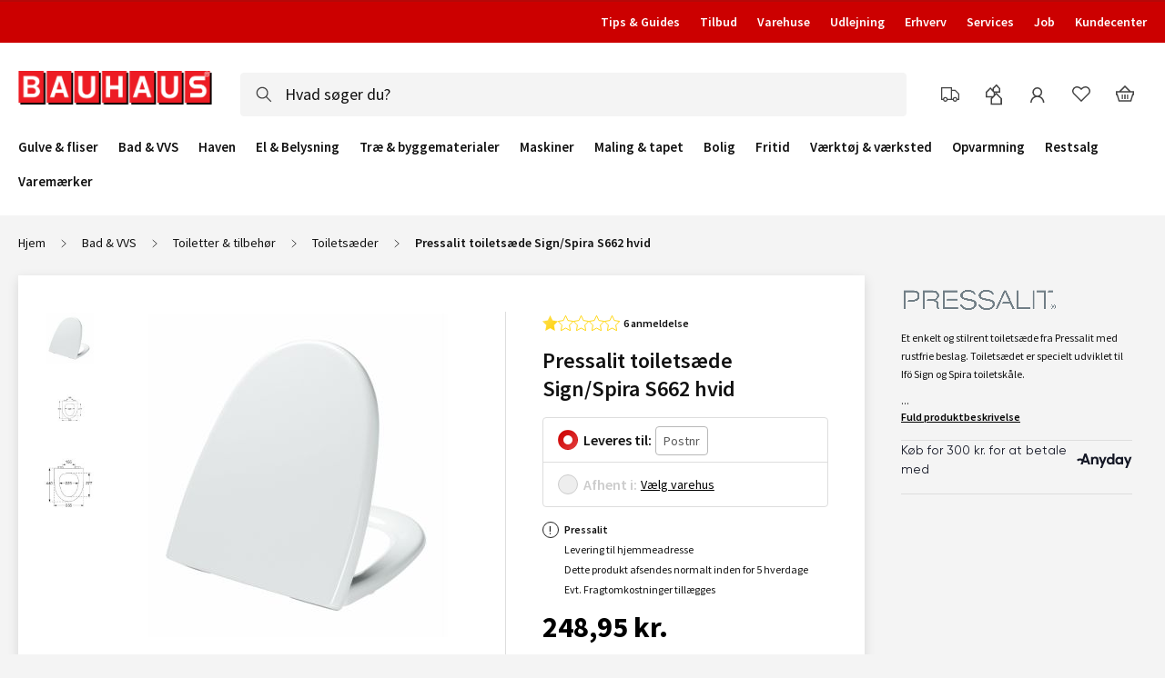

--- FILE ---
content_type: application/javascript
request_url: https://www.bauhaus.dk/static/version1769782558/frontend/Vaimo/bauhaus-dk/da_DK/js/bundles/pdp.js
body_size: 30943
content:
 
    define('Algolia_AlgoliaSearch/js/insights/add-to-cart-mixin',['jquery'], function ($) {
    'use strict';

    var algoliaAddToCartMixin = {

        submitForm: function (form) {
            if (window.algoliaConfig
                && algoliaConfig.ccAnalytics.enabled
                && algoliaConfig.ccAnalytics.conversionAnalyticsMode != 'disabled'
            ) {
                this._setQueryIdToForm(form)
            }

            this._super(form);
        },

        _setQueryIdToForm: function(form) {
            if (form.find('button[type="submit"]').length
                && form.find('button[type="submit"]').data('queryid')) {
                var queryID = form.find('button[type="submit"]').data('queryid');
            }

            var queryID = queryID || this._parseUrl('queryID');
            if (queryID.length === 0) {
                return;
            }

            if (form.find('input[name="queryid"]').length === 0) {
                form.prepend('<input type="hidden" name="queryID" />');
            }

            form.find('input[name="queryID"]').val(queryID);
        },

        _parseUrl: function(queryParamName) {
            var url = window.location.href;
            var regex = new RegExp('[?&]' + queryParamName + '(=([^&#]*)|&|#|$)');
            var results = regex.exec(url);
            if (!results || !results[2]) return '';

            return results[2];
        }

    };

    return function (widget) {
        $.widget('mage.catalogAddToCart', widget, algoliaAddToCartMixin);
        return $.mage.catalogAddToCart;
    };

});;
 /**
 * Copyright © Magento, Inc. All rights reserved.
 * See COPYING.txt for license details.
 */

/**
 * @api
 */

    define('Magento_Bundle/js/price-bundle',[
    'jquery',
    'underscore',
    'mage/template',
    'priceUtils',
    'jquery/jquery.parsequery',
    'priceBox'
], function ($, _, mageTemplate, utils) {
    'use strict';

    var globalOptions = {
        optionConfig: null,
        productBundleSelector: 'input.bundle.option, select.bundle.option, textarea.bundle.option',
        qtyFieldSelector: 'input.qty',
        priceBoxSelector: '.price-box',
        optionHandlers: {},
        optionTemplate: '<%- data.label %>' +
            '<% if (data.finalPrice.value) { %>' +
            ' +<%- data.finalPrice.formatted %>' +
            '<% } %>',
        controlContainer: 'dd', // should be eliminated
        priceFormat: {},
        isFixedPrice: false,
        optionTierPricesBlocksSelector: '#option-tier-prices-{1} [data-role="selection-tier-prices"]',
        isOptionsInitialized: false
    };

    $.widget('mage.priceBundle', {
        options: globalOptions,

        /**
         * @private
         */
        _init: function initPriceBundle() {
            var form = this.element,
                options = $(this.options.productBundleSelector, form),
                qty = $(this.options.qtyFieldSelector, form);

            // Override defaults with URL query parameters and/or inputs values
            this._overrideDefaults();

            options.trigger('change');
            qty.trigger('change');
        },

        /**
         * @private
         */
        _create: function createPriceBundle() {
            var form = this.element,
                options = $(this.options.productBundleSelector, form),
                priceBox = $(this.options.priceBoxSelector, form),
                qty = $(this.options.qtyFieldSelector, form);

            this._updatePriceBox();
            priceBox.on('price-box-initialized', this._updatePriceBox.bind(this));
            options.on('change', this._onBundleOptionChanged.bind(this));
            qty.on('change', this._onQtyFieldChanged.bind(this));
        },

        /**
         * Override default options values settings with either URL query parameters or
         * initialized inputs values.
         * @private
         */
        _overrideDefaults: function () {
            var hashIndex = window.location.href.indexOf('#');

            if (hashIndex !== -1) {
                this._parseQueryParams(window.location.href.substr(hashIndex + 1));
            }
        },

        /**
         * Parse query parameters from a query string and set options values based on the
         * key value pairs of the parameters.
         * @param {*} queryString - URL query string containing query parameters.
         * @private
         */
        _parseQueryParams: function (queryString) {
            var queryParams = $.parseQuery({
                    query: queryString
                }),
                selectedValues = [],
                form = this.element,
                options = $(this.options.productBundleSelector, form),
                qtys = $(this.options.qtyFieldSelector, form);

            $.each(queryParams, $.proxy(function (key, value) {
                qtys.each(function (index, qty) {
                    if (qty.name === key) {
                        $(qty).val(value);
                    }
                });
                options.each(function (index, option) {
                    let optionType = $(option).prop('type');

                    if (option.name === key ||
                        optionType === 'select-multiple'
                        && key.indexOf(option.name.substr(0, option.name.length - 2)) !== false
                    ) {

                        switch (optionType) {
                            case 'radio':
                                $(option).val() === value ? $(option).prop('checked', true) : '';
                                break;
                            case 'checkbox':
                                $(option).prop('checked', true);
                                break;
                            case 'hidden':
                            case 'select-one':
                                $(option).val(value);
                                break;
                            case 'select-multiple':
                                selectedValues.push(value);
                                break;
                        }
                        if (optionType === 'select-multiple' && selectedValues.length) {
                            $(option).val(selectedValues);
                        }
                    }
                });
            }, this));
        },

        /**
         * Update price box config with bundle option prices
         * @private
         */
        _updatePriceBox: function () {
            var form = this.element,
                options = $(this.options.productBundleSelector, form),
                priceBox = $(this.options.priceBoxSelector, form);

            if (!this.options.isOptionsInitialized) {
                if (priceBox.data('magePriceBox') &&
                    priceBox.priceBox('option') &&
                    priceBox.priceBox('option').priceConfig
                ) {
                    if (priceBox.priceBox('option').priceConfig.optionTemplate) { //eslint-disable-line max-depth
                        this._setOption('optionTemplate', priceBox.priceBox('option').priceConfig.optionTemplate);
                    }
                    this._setOption('priceFormat', priceBox.priceBox('option').priceConfig.priceFormat);
                    priceBox.priceBox('setDefault', this.options.optionConfig.prices);
                    this.options.isOptionsInitialized = true;
                }
                this._applyOptionNodeFix(options);
            }

            return this;
        },

        /**
         * Handle change on bundle option inputs
         * @param {jQuery.Event} event
         * @private
         */
        _onBundleOptionChanged: function onBundleOptionChanged(event) {
            var changes,
                bundleOption = $(event.target),
                priceBox = $(this.options.priceBoxSelector, this.element),
                handler = this.options.optionHandlers[bundleOption.data('role')];

            bundleOption.data('optionContainer', bundleOption.closest(this.options.controlContainer));
            bundleOption.data('qtyField', bundleOption.data('optionContainer').find(this.options.qtyFieldSelector));

            if (handler && handler instanceof Function) {
                changes = handler(bundleOption, this.options.optionConfig, this);
            } else {
                changes = defaultGetOptionValue(bundleOption, this.options.optionConfig);//eslint-disable-line
            }

            // eslint-disable-next-line no-use-before-define
            if (isValidQty(bundleOption)) {
                if (changes) {
                    priceBox.trigger('updatePrice', changes);
                }

                this._displayTierPriceBlock(bundleOption);
                this.updateProductSummary();
            }
        },

        /**
         * Handle change on qty inputs near bundle option
         * @param {jQuery.Event} event
         * @private
         */
        _onQtyFieldChanged: function onQtyFieldChanged(event) {
            var field = $(event.target),
                optionInstance,
                optionConfig;

            if (field.data('optionId') && field.data('optionValueId')) {
                optionInstance = field.data('option');
                optionConfig = this.options.optionConfig
                    .options[field.data('optionId')]
                    .selections[field.data('optionValueId')];
                optionConfig.qty = field.val();

                // eslint-disable-next-line no-use-before-define
                if (isValidQty(optionInstance)) {
                    optionInstance.trigger('change');
                }
            }
        },

        /**
         * Helper to fix backend behavior:
         *  - if default qty large than 1 then backend multiply price in config
         *
         * @deprecated
         * @private
         */
        _applyQtyFix: function applyQtyFix() {
            var config = this.options.optionConfig;

            if (config.isFixedPrice) {
                _.each(config.options, function (option) {
                    _.each(option.selections, function (item) {
                        if (item.qty && item.qty !== 1) {
                            _.each(item.prices, function (price) {
                                price.amount /= item.qty;
                            });
                        }
                    });
                });
            }
        },

        /**
         * Helper to fix issue with option nodes:
         *  - you can't place any html in option ->
         *    so you can't style it via CSS
         * @param {jQuery} options
         * @private
         */
        _applyOptionNodeFix: function applyOptionNodeFix(options) {
            var config = this.options,
                format = config.priceFormat,
                template = config.optionTemplate;

            template = mageTemplate(template);
            options.filter('select').each(function (index, element) {
                var $element = $(element),
                    optionId = utils.findOptionId($element),
                    optionConfig = config.optionConfig && config.optionConfig.options[optionId].selections,
                    value;

                $element.find('option').each(function (idx, option) {
                    var $option,
                        optionValue,
                        toTemplate,
                        prices;

                    $option = $(option);
                    optionValue = $option.val();

                    if (!optionValue && optionValue !== 0) {
                        return;
                    }

                    toTemplate = {
                        data: {
                            label: optionConfig[optionValue] && optionConfig[optionValue].name
                        }
                    };
                    prices = optionConfig[optionValue].prices;

                    _.each(prices, function (price, type) {
                        value = +price.amount;
                        value += _.reduce(price.adjustments, function (sum, x) {//eslint-disable-line
                            return sum + x;
                        }, 0);
                        toTemplate.data[type] = {
                            value: value,
                            formatted: utils.formatPriceLocale(value, format)
                        };
                    });

                    $option.html(template(toTemplate));
                });
            });
        },

        /**
         * Custom behavior on getting options:
         * now widget able to deep merge accepted configuration with instance options.
         * @param  {Object}  options
         * @return {$.Widget}
         */
        _setOptions: function setOptions(options) {
            $.extend(true, this.options, options);

            this._super(options);

            return this;
        },

        /**
         * Show or hide option tier prices block
         *
         * @param {Object} optionElement
         * @private
         */
        _displayTierPriceBlock: function (optionElement) {
            var optionType = optionElement.prop('type'),
                optionId,
                optionValue,
                optionTierPricesElements;

            if (optionType === 'select-one') {
                optionId = utils.findOptionId(optionElement[0]);
                optionValue = optionElement.val() || null;
                optionTierPricesElements = $(this.options.optionTierPricesBlocksSelector.replace('{1}', optionId));

                _.each(optionTierPricesElements, function (tierPriceElement) {
                    var selectionId = $(tierPriceElement).data('selection-id') + '';

                    if (selectionId === optionValue) {
                        $(tierPriceElement).show();
                    } else {
                        $(tierPriceElement).hide();
                    }
                });
            }
        },

        /**
         * Handler to update productSummary box
         */
        updateProductSummary: function updateProductSummary() {
            this.element.trigger('updateProductSummary', {
                config: this.options.optionConfig
            });
        }
    });

    return $.mage.priceBundle;

    /**
     * Converts option value to priceBox object
     *
     * @param   {jQuery} element
     * @param   {Object} config
     * @returns {Object|null} - priceBox object with additional prices
     */
    function defaultGetOptionValue(element, config) {
        var changes = {},
            optionHash,
            tempChanges,
            qtyField,
            optionId = utils.findOptionId(element[0]),
            optionValue = element.val() || null,
            optionName = element.prop('name'),
            optionType = element.prop('type'),
            optionConfig = config.options[optionId].selections,
            optionQty = 0,
            canQtyCustomize = false,
            selectedIds = config.selected;

        switch (optionType) {
            case 'radio':
            case 'select-one':

                if (optionType === 'radio' && !element.is(':checked')) {
                    return null;
                }

                qtyField = element.data('qtyField');
                qtyField.data('option', element);

                if (optionValue) {
                    optionQty = optionConfig[optionValue].qty || 0;
                    canQtyCustomize = optionConfig[optionValue].customQty === '1';
                    toggleQtyField(qtyField, optionQty, optionId, optionValue, canQtyCustomize);//eslint-disable-line
                    tempChanges = utils.deepClone(optionConfig[optionValue].prices);
                    tempChanges = applyTierPrice(//eslint-disable-line
                        tempChanges,
                        optionQty,
                        optionConfig[optionValue]
                    );
                    tempChanges = applyQty(tempChanges, optionQty);//eslint-disable-line
                } else {
                    tempChanges = {};
                    toggleQtyField(qtyField, '0', optionId, optionValue, false);//eslint-disable-line
                }
                optionHash = 'bundle-option-' + optionName;
                changes[optionHash] = tempChanges;
                selectedIds[optionId] = [optionValue];
                break;

            case 'select-multiple':
                optionValue = _.compact(optionValue);

                _.each(optionConfig, function (row, optionValueCode) {
                    optionHash = 'bundle-option-' + optionName + '##' + optionValueCode;
                    optionQty = row.qty || 0;
                    tempChanges = utils.deepClone(row.prices);
                    tempChanges = applyTierPrice(tempChanges, optionQty, optionConfig);//eslint-disable-line
                    tempChanges = applyQty(tempChanges, optionQty);//eslint-disable-line
                    changes[optionHash] = _.contains(optionValue, optionValueCode) ? tempChanges : {};
                });

                selectedIds[optionId] = optionValue || [];
                break;

            case 'checkbox':
                optionHash = 'bundle-option-' + optionName + '##' + optionValue;
                optionQty = optionConfig[optionValue].qty || 0;
                tempChanges = utils.deepClone(optionConfig[optionValue].prices);
                tempChanges = applyTierPrice(tempChanges, optionQty, optionConfig);//eslint-disable-line
                tempChanges = applyQty(tempChanges, optionQty);//eslint-disable-line
                changes[optionHash] = element.is(':checked') ? tempChanges : {};

                selectedIds[optionId] = selectedIds[optionId] || [];

                if (!_.contains(selectedIds[optionId], optionValue) && element.is(':checked')) {
                    selectedIds[optionId].push(optionValue);
                } else if (!element.is(':checked')) {
                    selectedIds[optionId] = _.without(selectedIds[optionId], optionValue);
                }
                break;

            case 'hidden':
                optionHash = 'bundle-option-' + optionName + '##' + optionValue;
                optionQty = optionConfig[optionValue].qty || 0;
                canQtyCustomize = optionConfig[optionValue].customQty === '1';
                qtyField = element.data('qtyField');
                qtyField.data('option', element);
                toggleQtyField(qtyField, optionQty, optionId, optionValue, canQtyCustomize);//eslint-disable-line
                tempChanges = utils.deepClone(optionConfig[optionValue].prices);
                tempChanges = applyTierPrice(tempChanges, optionQty, optionConfig);//eslint-disable-line
                tempChanges = applyQty(tempChanges, optionQty);//eslint-disable-line

                optionHash = 'bundle-option-' + optionName;
                changes[optionHash] = tempChanges;
                selectedIds[optionId] = [optionValue];
                break;
        }

        return changes;
    }

    /**
     * Check the quantity field if negative value occurs.
     *
     * @param {Object} bundleOption
     */
    function isValidQty(bundleOption) {
        var isValid = true,
            qtyElem = bundleOption.data('qtyField'),
            bundleOptionType = bundleOption.prop('type');

        if (['radio', 'select-one'].includes(bundleOptionType) && qtyElem.val() < 0) {
            isValid = false;
        }

        return isValid;
    }

    /**
     * Helper to toggle qty field
     * @param {jQuery} element
     * @param {String|Number} value
     * @param {String|Number} optionId
     * @param {String|Number} optionValueId
     * @param {Boolean} canEdit
     */
    function toggleQtyField(element, value, optionId, optionValueId, canEdit) {
        element
            .val(value)
            .data('optionId', optionId)
            .data('optionValueId', optionValueId)
            .attr('disabled', !canEdit);

        if (canEdit) {
            element.removeClass('qty-disabled');
        } else {
            element.addClass('qty-disabled');
        }
    }

    /**
     * Helper to multiply on qty
     *
     * @param   {Object} prices
     * @param   {Number} qty
     * @returns {Object}
     */
    function applyQty(prices, qty) {
        _.each(prices, function (everyPrice) {
            everyPrice.amount *= qty;
            _.each(everyPrice.adjustments, function (el, index) {
                everyPrice.adjustments[index] *= qty;
            });
        });

        return prices;
    }

    /**
     * Helper to limit price with tier price
     *
     * @param {Object} oneItemPrice
     * @param {Number} qty
     * @param {Object} optionConfig
     * @returns {Object}
     */
    function applyTierPrice(oneItemPrice, qty, optionConfig) {
        var tiers = optionConfig.tierPrice,
            magicKey = _.keys(oneItemPrice)[0],
            tiersFirstKey = _.keys(optionConfig)[0],
            lowest = false;

        if (!tiers) {//tiers is undefined when options has only one option
            tiers = optionConfig[tiersFirstKey].tierPrice;
        }

        tiers.sort(function (a, b) {//sorting based on "price_qty"
            return a['price_qty'] - b['price_qty'];
        });

        _.each(tiers, function (tier, index) {
            if (tier['price_qty'] > qty) {
                return;
            }

            if (tier.prices[magicKey].amount < oneItemPrice[magicKey].amount) {
                lowest = index;
            }
        });

        if (lowest !== false) {
            oneItemPrice = utils.deepClone(tiers[lowest].prices);
        }

        return oneItemPrice;
    }
});
;
 /**
 * Copyright © Magento, Inc. All rights reserved.
 * See COPYING.txt for license details.
 */


    define('Magento_Catalog/js/catalog-add-to-cart',[
    'jquery',
    'mage/translate',
    'underscore',
    'Magento_Catalog/js/product/view/product-ids-resolver',
    'Magento_Catalog/js/product/view/product-info-resolver',
    'jquery-ui-modules/widget'
], function ($, $t, _, idsResolver, productInfoResolver) {
    'use strict';

    $.widget('mage.catalogAddToCart', {
        options: {
            processStart: null,
            processStop: null,
            bindSubmit: true,
            minicartSelector: '[data-block="minicart"]',
            messagesSelector: '[data-placeholder="messages"]',
            productStatusSelector: '.stock.available',
            addToCartButtonSelector: '.action.tocart',
            addToCartButtonDisabledClass: 'disabled',
            addToCartButtonTextWhileAdding: '',
            addToCartButtonTextAdded: '',
            addToCartButtonTextDefault: '',
            productInfoResolver: productInfoResolver
        },

        /** @inheritdoc */
        _create: function () {
            if (this.options.bindSubmit) {
                this._bindSubmit();
            }
            $(this.options.addToCartButtonSelector).prop('disabled', false);
        },

        /**
         * @private
         */
        _bindSubmit: function () {
            var self = this;

            if (this.element.data('catalog-addtocart-initialized')) {
                return;
            }

            this.element.data('catalog-addtocart-initialized', 1);
            this.element.on('submit', function (e) {
                e.preventDefault();
                self.submitForm($(this));
            });
        },

        /**
         * @private
         */
        _redirect: function (url) {
            var urlParts, locationParts, forceReload;

            urlParts = url.split('#');
            locationParts = window.location.href.split('#');
            forceReload = urlParts[0] === locationParts[0];

            window.location.assign(url);

            if (forceReload) {
                window.location.reload();
            }
        },

        /**
         * @return {Boolean}
         */
        isLoaderEnabled: function () {
            return this.options.processStart && this.options.processStop;
        },

        /**
         * Handler for the form 'submit' event
         *
         * @param {jQuery} form
         */
        submitForm: function (form) {
            this.ajaxSubmit(form);
        },

        /**
         * @param {jQuery} form
         */
        ajaxSubmit: function (form) {
            var self = this,
                productIds = idsResolver(form),
                productInfo = self.options.productInfoResolver(form),
                formData;

            $(self.options.minicartSelector).trigger('contentLoading');
            self.disableAddToCartButton(form);
            formData = new FormData(form[0]);

            $.ajax({
                url: form.prop('action'),
                data: formData,
                type: 'post',
                dataType: 'json',
                cache: false,
                contentType: false,
                processData: false,

                /** @inheritdoc */
                beforeSend: function () {
                    if (self.isLoaderEnabled()) {
                        $('body').trigger(self.options.processStart);
                    }
                },

                /** @inheritdoc */
                success: function (res) {
                    var eventData, parameters;

                    $(document).trigger('ajax:addToCart', {
                        'sku': form.data().productSku,
                        'productIds': productIds,
                        'productInfo': productInfo,
                        'form': form,
                        'response': res
                    });

                    if (self.isLoaderEnabled()) {
                        $('body').trigger(self.options.processStop);
                    }

                    if (res.backUrl) {
                        eventData = {
                            'form': form,
                            'redirectParameters': []
                        };
                        // trigger global event, so other modules will be able add parameters to redirect url
                        $('body').trigger('catalogCategoryAddToCartRedirect', eventData);

                        if (eventData.redirectParameters.length > 0 &&
                            window.location.href.split(/[?#]/)[0] === res.backUrl
                        ) {
                            parameters = res.backUrl.split('#');
                            parameters.push(eventData.redirectParameters.join('&'));
                            res.backUrl = parameters.join('#');
                        }

                        self._redirect(res.backUrl);

                        return;
                    }

                    if (res.messages) {
                        $(self.options.messagesSelector).html(res.messages);
                    }

                    if (res.minicart) {
                        $(self.options.minicartSelector).replaceWith(res.minicart);
                        $(self.options.minicartSelector).trigger('contentUpdated');
                    }

                    if (res.product && res.product.statusText) {
                        $(self.options.productStatusSelector)
                            .removeClass('available')
                            .addClass('unavailable')
                            .find('span')
                            .html(res.product.statusText);
                    }
                    self.enableAddToCartButton(form);
                },

                /** @inheritdoc */
                error: function (res) {
                    $(document).trigger('ajax:addToCart:error', {
                        'sku': form.data().productSku,
                        'productIds': productIds,
                        'productInfo': productInfo,
                        'form': form,
                        'response': res
                    });
                },

                /** @inheritdoc */
                complete: function (res) {
                    if (res.state() === 'rejected') {
                        location.reload();
                    }
                }
            });
        },

        /**
         * @param {String} form
         */
        disableAddToCartButton: function (form) {
            var addToCartButtonTextWhileAdding = this.options.addToCartButtonTextWhileAdding || $t('Adding...'),
                addToCartButton = $(form).find(this.options.addToCartButtonSelector);

            addToCartButton.addClass(this.options.addToCartButtonDisabledClass);
            addToCartButton.find('span').text(addToCartButtonTextWhileAdding);
            addToCartButton.prop('title', addToCartButtonTextWhileAdding);
        },

        /**
         * @param {String} form
         */
        enableAddToCartButton: function (form) {
            var addToCartButtonTextAdded = this.options.addToCartButtonTextAdded || $t('Added'),
                self = this,
                addToCartButton = $(form).find(this.options.addToCartButtonSelector);

            addToCartButton.find('span').text(addToCartButtonTextAdded);
            addToCartButton.prop('title', addToCartButtonTextAdded);

            setTimeout(function () {
                var addToCartButtonTextDefault = self.options.addToCartButtonTextDefault || $t('Add to Cart');

                addToCartButton.removeClass(self.options.addToCartButtonDisabledClass);
                addToCartButton.find('span').text(addToCartButtonTextDefault);
                addToCartButton.prop('title', addToCartButtonTextDefault);
            }, 1000);
        }
    });

    return $.mage.catalogAddToCart;
});
;
 /**
 * Copyright © Magento, Inc. All rights reserved.
 * See COPYING.txt for license details.
 */

/**
 * @api
 */

    define('Magento_Catalog/js/price-box',[
    'jquery',
    'Magento_Catalog/js/price-utils',
    'underscore',
    'mage/template',
    'jquery-ui-modules/widget'
], function ($, utils, _, mageTemplate) {
    'use strict';

    var globalOptions = {
        productId: null,
        priceConfig: null,
        prices: {},
        priceTemplate: '<span class="price"><%- data.formatted %></span>'
    };

    $.widget('mage.priceBox', {
        options: globalOptions,
        qtyInfo: '#qty',

        /**
         * Widget initialisation.
         * Every time when option changed prices also can be changed. So
         * changed options.prices -> changed cached prices -> recalculation -> redraw price box
         */
        _init: function initPriceBox() {
            var box = this.element;

            box.trigger('updatePrice');
            this.cache.displayPrices = utils.deepClone(this.options.prices);
        },

        /**
         * Widget creating.
         */
        _create: function createPriceBox() {
            var box = this.element;

            this.cache = {};
            this._setDefaultsFromPriceConfig();
            this._setDefaultsFromDataSet();

            box.on('reloadPrice', this.reloadPrice.bind(this));
            box.on('updatePrice', this.onUpdatePrice.bind(this));
            $(this.qtyInfo).on('input', this.updateProductTierPrice.bind(this));
            box.trigger('price-box-initialized');
        },

        /**
         * Call on event updatePrice. Proxy to updatePrice method.
         * @param {Event} event
         * @param {Object} prices
         */
        onUpdatePrice: function onUpdatePrice(event, prices) {
            return this.updatePrice(prices);
        },

        /**
         * Updates price via new (or additional values).
         * It expects object like this:
         * -----
         *   "option-hash":
         *      "price-code":
         *         "amount": 999.99999,
         *         ...
         * -----
         * Empty option-hash object or empty price-code object treats as zero amount.
         * @param {Object} newPrices
         */
        updatePrice: function updatePrice(newPrices) {
            var prices = this.cache.displayPrices,
                additionalPrice = {},
                pricesCode = [],
                priceValue, origin, finalPrice;

            this.cache.additionalPriceObject = this.cache.additionalPriceObject || {};

            if (newPrices) {
                $.extend(this.cache.additionalPriceObject, newPrices);
            }

            if (!_.isEmpty(additionalPrice)) {
                pricesCode = _.keys(additionalPrice);
            } else if (!_.isEmpty(prices)) {
                pricesCode = _.keys(prices);
            }

            _.each(this.cache.additionalPriceObject, function (additional) {
                if (additional && !_.isEmpty(additional)) {
                    pricesCode = _.keys(additional);
                }
                _.each(pricesCode, function (priceCode) {
                    priceValue = additional[priceCode] || {};
                    priceValue.amount = +priceValue.amount || 0;
                    priceValue.adjustments = priceValue.adjustments || {};

                    additionalPrice[priceCode] = additionalPrice[priceCode] || {
                        'amount': 0,
                        'adjustments': {}
                    };
                    additionalPrice[priceCode].amount =  0 + (additionalPrice[priceCode].amount || 0) +
                        priceValue.amount;
                    _.each(priceValue.adjustments, function (adValue, adCode) {
                        additionalPrice[priceCode].adjustments[adCode] = 0 +
                            (additionalPrice[priceCode].adjustments[adCode] || 0) + adValue;
                    });
                });
            });

            if (_.isEmpty(additionalPrice)) {
                this.cache.displayPrices = utils.deepClone(this.options.prices);
            } else {
                _.each(additionalPrice, function (option, priceCode) {
                    origin = this.options.prices[priceCode] || {};
                    finalPrice = prices[priceCode] || {};
                    option.amount = option.amount || 0;
                    origin.amount = origin.amount || 0;
                    origin.adjustments = origin.adjustments || {};
                    finalPrice.adjustments = finalPrice.adjustments || {};

                    finalPrice.amount = 0 + origin.amount + option.amount;
                    _.each(option.adjustments, function (pa, paCode) {
                        finalPrice.adjustments[paCode] = 0 + (origin.adjustments[paCode] || 0) + pa;
                    });
                }, this);
            }

            this.element.trigger('priceUpdated', this.cache.displayPrices);
            this.element.trigger('reloadPrice');
        },

        /*eslint-disable no-extra-parens*/
        /**
         * Render price unit block.
         */
        reloadPrice: function reDrawPrices() {
            var priceFormat = (this.options.priceConfig && this.options.priceConfig.priceFormat) || {},
                priceTemplate = mageTemplate(this.options.priceTemplate);

            _.each(this.cache.displayPrices, function (price, priceCode) {
                price.final = _.reduce(price.adjustments, function (memo, amount) {
                    return memo + amount;
                }, price.amount);

                price.formatted = utils.formatPriceLocale(price.final, priceFormat);

                $('[data-price-type="' + priceCode + '"]', this.element).html(priceTemplate({
                    data: price
                }));
            }, this);
        },

        /*eslint-enable no-extra-parens*/
        /**
         * Overwrites initial (default) prices object.
         * @param {Object} prices
         */
        setDefault: function setDefaultPrices(prices) {
            this.cache.displayPrices = utils.deepClone(prices);
            this.options.prices = utils.deepClone(prices);
        },

        /**
         * Custom behavior on getting options:
         * now widget able to deep merge of accepted configuration.
         * @param  {Object} options
         * @return {mage.priceBox}
         */
        _setOptions: function setOptions(options) {
            $.extend(true, this.options, options);

            if ('disabled' in options) {
                this._setOption('disabled', options.disabled);
            }

            return this;
        },

        /**
         * setDefaultsFromDataSet
         */
        _setDefaultsFromDataSet: function _setDefaultsFromDataSet() {
            var box = this.element,
                priceHolders = $('[data-price-type]', box),
                prices = this.options.prices;

            this.options.productId = box.data('productId');

            if (_.isEmpty(prices)) {
                priceHolders.each(function (index, element) {
                    var type = $(element).data('priceType'),
                        amount = parseFloat($(element).data('priceAmount'));

                    if (type && !_.isNaN(amount)) {
                        prices[type] = {
                            amount: amount
                        };
                    }
                });
            }
        },

        /**
         * setDefaultsFromPriceConfig
         */
        _setDefaultsFromPriceConfig: function _setDefaultsFromPriceConfig() {
            var config = this.options.priceConfig;

            if (config && config.prices) {
                this.options.prices = config.prices;
            }
        },

        /**
         * Updates product final and base price according to tier prices
         */
        updateProductTierPrice: function updateProductTierPrice() {
            var originalPrice,
                prices = {'prices': {}};

            if (this.options.prices.finalPrice) {
                originalPrice = this.options.prices.finalPrice.amount;
                prices.prices.finalPrice = {'amount': this.getPrice('price') - originalPrice};
            }

            if (this.options.prices.basePrice) {
                originalPrice = this.options.prices.basePrice.amount;
                prices.prices.basePrice = {'amount': this.getPrice('basePrice') - originalPrice};
            }

            this.updatePrice(prices);
        },

        /**
         * Returns price.
         *
         * @param {String} priceKey
         * @returns {Number}
         */
        getPrice: function (priceKey) {
            var productQty = $(this.qtyInfo).val(),
                result,
                tierPriceItem,
                i;

            for (i = 0; i < this.options.priceConfig.tierPrices.length; i++) {
                tierPriceItem = this.options.priceConfig.tierPrices[i];
                if (productQty >= tierPriceItem.qty && tierPriceItem[priceKey]) {
                    result = tierPriceItem[priceKey];
                }
            }

            return result;
        }
    });

    return $.mage.priceBox;
});
;
 /**
 * Copyright © Magento, Inc. All rights reserved.
 * See COPYING.txt for license details.
 */

    define('Magento_Catalog/js/product/addtocart-button',[
    'Magento_Ui/js/grid/columns/column',
    'Magento_Catalog/js/product/uenc-processor',
    'Magento_Catalog/js/product/list/column-status-validator'
], function (Element, uencProcessor, columnStatusValidator) {
    'use strict';

    return Element.extend({
        defaults: {
            label: ''
        },

        /**
         * Prepare data, that will be inserted as data-mage-init attribute into button. With help of this attribute
         * Add To * buttons can understand post data and urls
         *
         * @param {Object} row
         * @returns {String}
         */
        getDataMageInit: function (row) {
            return '{"redirectUrl": { "url" : "'  + uencProcessor(row['add_to_cart_button'].url) + '"}}';
        },

        /**
         * Prepare Data-Post data that will be used in data-mage-init
         *
         * @param {Object} row
         * @return {String}
         */
        getDataPost: function (row) {
            return uencProcessor(row['add_to_cart_button']['post_data']);
        },

        /**
         * Check if product has required options.
         *
         * @param {Object} row
         * @return {Boolean}
         */
        hasRequiredOptions: function (row) {
            return row['add_to_cart_button']['required_options'];
        },

        /**
         * Depends on this option, "Add to cart" button can be shown or hide
         *
         * @param {Object} row
         * @returns {Boolean}
         */
        isSalable: function (row) {
            return row['is_salable'];
        },

        /**
         * Depends on this option, stock status text can be "In stock" or "Out Of Stock"
         *
         * @param {Object} row
         * @returns {Boolean}
         */
        isAvailable: function (row) {
            return row['is_available'];
        },

        /**
         * Depends on this option, "Add to cart" button can be shown or hide. Depends on  backend configuration
         *
         * @returns {Boolean}
         */
        isAllowed: function () {
            return columnStatusValidator.isValid(this.source(), 'add_to_cart', 'show_buttons');
        },

        /**
         * Get button label.
         *
         * @return {String}
         */
        getLabel: function () {
            return this.label;
        }
    });
});
;
 /**
 * Copyright © Magento, Inc. All rights reserved.
 * See COPYING.txt for license details.
 */

    define('Magento_Catalog/js/product/addtocompare-button',[
    'Magento_Ui/js/grid/columns/column',
    'Magento_Catalog/js/product/uenc-processor',
    'Magento_Catalog/js/product/list/column-status-validator'
], function (Column, uencProcessor, columnStatusValidator) {
    'use strict';

    return Column.extend({
        defaults: {
            label: ''
        },

        /**
         * Prepare Data-Post data that will be used in data-mage-init
         *
         * @param {Object} row
         * @returns {Array}
         */
        getDataPost: function (row) {
            return uencProcessor(row['add_to_compare_button'].url ||
                    row['add_to_compare_button']['post_data']);
        },

        /**
         * Depends on this option, "Add to compare" button can be shown or hide. Depends on  backend configuration
         *
         * @returns {Boolean}
         */
        isAllowed: function () {
            return columnStatusValidator.isValid(this.source(), 'add_to_compare', 'show_buttons');
        },

        /**
         * Get button label.
         *
         * @return {String}
         */
        getLabel: function () {
            return this.label;
        }
    });
});
;
 /**
 * Copyright © Magento, Inc. All rights reserved.
 * See COPYING.txt for license details.
 */

    define('Magento_Catalog/js/product/learn-more',[
    'Magento_Ui/js/grid/columns/column',
    'Magento_Catalog/js/product/list/column-status-validator'
], function (Column, columnStatusValidator) {
    'use strict';

    return Column.extend({
        /**
         * Depends on this option, "Learn More" link can be shown or hide. Depends on  backend configuration
         *
         * @returns {Boolean}
         */
        isAllowed: function () {
            return columnStatusValidator.isValid(this.source(), 'learn_more', 'show_attributes');
        }
    });
});
;
 /**
 * Copyright © Magento, Inc. All rights reserved.
 * See COPYING.txt for license details.
 */


    define('Magento_Catalog/js/product/list/columns/image',[
    'underscore',
    'Magento_Ui/js/grid/columns/column',
    'Magento_Catalog/js/product/list/column-status-validator'
], function (_, Element, columnStatusValidator) {
    'use strict';

    return Element.extend({
        defaults: {
            bodyTmpl: 'Magento_Catalog/product/list/columns/image',
            imageCode: 'default',
            image: {}
        },

        /**
         * Find image by code in scope of images
         *
         * @param {Object} images
         * @returns {*|T}
         */
        getImage: function (images) {
            return _.filter(images, function (image) {
                return this.imageCode === image.code;
            }, this).pop();
        },

        /**
         * Get image path.
         *
         * @param {Object} row
         * @return {String}
         */
        getImageUrl: function (row) {
            return this.getImage(row.images).url;
        },

        /**
         * Get image box width.
         *
         * @param {Object} row
         * @return {Number}
         */
        getWidth: function (row) {
            return this.getImage(row.images).width;
        },

        /**
         * Get image box height.
         *
         * @param {Object} row
         * @return {Number}
         */
        getHeight: function (row) {
            return this.getImage(row.images).height;
        },

        /**
         * Get resized image width.
         *
         * @param {Object} row
         * @return {Number}
         */
        getResizedImageWidth: function (row) {
            return this.getImage(row.images)['resized_width'];
        },

        /**
         * Get resized image height.
         *
         * @param {Object} row
         * @return {Number}
         */
        getResizedImageHeight: function (row) {
            return this.getImage(row.images)['resized_height'];
        },

        /**
         * Get image alt text.
         *
         * @param {Object} row
         * @return {String}
         */
        getLabel: function (row) {
            if (!this.imageExists(row)) {
                return this._super();
            }

            return this.getImage(row.images).label;
        },

        /**
         * Check if image exist.
         *
         * @param {Object} row
         * @return {Boolean}
         */
        imageExists: function (row) {
            return this.getImage(row.images) !== 'undefined';
        },

        /**
         * Check if component must be shown.
         *
         * @return {Boolean}
         */
        isAllowed: function () {
            return columnStatusValidator.isValid(this.source(), 'image', 'show_attributes');
        }
    });
});
;
 /**
 * Copyright © Magento, Inc. All rights reserved.
 * See COPYING.txt for license details.
 */

    define('Magento_Catalog/js/product/list/columns/price-box',[
    'ko',
    'underscore',
    'uiRegistry',
    'mageUtils',
    'uiCollection',
    'Magento_Catalog/js/product/list/column-status-validator',
    'uiLayout'
], function (ko, _, registry, utils, Collection, columnStatusValidator, layout) {
    'use strict';

    return Collection.extend({
        defaults: {
            label: '',
            hasSpecialPrice: false,
            showMinimalPrice: false,
            useLinkForAsLowAs: false,
            visible: true,
            headerTmpl: 'ui/grid/columns/text',
            bodyTmpl: 'Magento_Catalog/product/price/price_box',
            disableAction: false,
            controlVisibility: true,
            sortable: false,
            sorting: false,
            draggable: true,
            fieldClass: {},
            renders: {
                default: {}
            },
            ignoreTmpls: {
                fieldAction: true
            },
            statefull: {
                visible: true,
                sorting: true
            },
            imports: {
                exportSorting: 'sorting'
            },
            listens: {
                elems: ''
            },
            modules: {
                source: '${ $.provider }'
            },
            pricesInit: {}
        },

        /**
         * Sort prices api
         *
         * @returns {exports}
         */
        sort: function () {
            return this;
        },

        /**
         * Check whether is allowed to render price or not
         *
         * @returns {*}
         */
        isAllowed: function () {
            return columnStatusValidator.isValid(this.source(), 'price', 'show_attributes');
        },

        /**
         * Retrieve array of prices, that should be rendered for specific product
         *
         * @param {Array} row
         * @return {Array}
         */
        getPrices: function (row) {
            var elems = this.elems() ? this.elems() : ko.getObservable(this, 'elems'),
                result;

            //we cant take type of product from row
            this.initPrices(row);
            result = _.filter(elems, function (elem) {
                return elem.productType === row.type;
            });

            return result;
        },

        /**
         * Recursive Merging of objects
         *
         * @param {Array} target
         * @param {Array} source
         * @returns {Array}
         * @private
         */
        _deepObjectExtend: function (target, source) {
            var _target = utils.copy(target);

            _.each(source, function (value, key) {
                if (_.keys(value).length && typeof _target[key] !== 'undefined') {
                    _target[key] = this._deepObjectExtend(_target[key], value);
                } else {
                    _target[key] = value;
                }
            }, this);

            return _target;
        },

        /**
         * Init price type box, in cases when product type has custom component or bodyTmpl
         *
         * @param {String} productType
         * @private
         */
        _initPriceWithCustomMetaData: function (productType) {
            var price = this._deepObjectExtend(
                this.renders.prices['default'],
                this.renders.prices[productType]
            );

            price.name = productType + '.default';
            price.parent = this.name;
            price.source = this.source;
            price.productType = productType;
            layout([price]);
        },

        /**
         * Init Prices by product type and add them to layout
         *
         * @param {Array} _priceData
         * @param {String} productType
         * @private
         */
        _initPricesForProductType: function (_priceData, productType) {
            var prices = [];

            this._setPriceNamesToPrices(_priceData, productType);
            _.sortBy(_priceData, this._comparePrices);

            _.each(_priceData, function (priceData) {
                if (!priceData.component) {
                    return;
                }

                priceData.parent = this.name;
                priceData.provider = this.provider;
                priceData.productType = productType;
                priceData = utils.template(priceData, this);
                prices.push(priceData);
            }, this);

            layout(prices);
        },

        /**
         * Init dynamic price components
         *
         * @param {Array} row
         * @returns {void}
         */
        initPrices: function (row) {
            var _priceData = [],
                productType = row.type,
                defaultPrice = this.renders.prices['default'];

            if (this.pricesInit[productType]) {
                return true;
            }

            this.pricesInit[productType] = true;

            if (this.renders.prices[productType] && this._needToApplyCustomTemplate(this.renders.prices[productType])) {
                return this._initPriceWithCustomMetaData(productType);
            }

            if (this.renders.prices[productType] && this.renders.prices[productType].children) {
                _priceData = this._deepObjectExtend(defaultPrice.children, this.renders.prices[productType].children);
            } else {
                _priceData = defaultPrice.children;
            }

            return this._initPricesForProductType(_priceData, productType);
        },

        /**
         * Set name to all price components
         *
         * @param {Array} prices
         * @param {String} productType
         * @private
         */
        _setPriceNamesToPrices: function (prices, productType) {
            _.each(prices, function (price, name) {
                price.priceType = name;
                price.name = name + '.' + productType;
            });

            return prices;
        },

        /**
         * Sort callback to compare prices by sort order
         *
         * @param {Number} firstPrice
         * @param {Number} secondPrice
         * @returns {Number}
         * @private
         */
        _comparePrices: function (firstPrice, secondPrice) {
            if (firstPrice.sortOrder < secondPrice.sortOrder) {
                return -1;
            }

            if (firstPrice.sortOrder > secondPrice.sortOrder) {
                return 1;
            }

            return 0;
        },

        /**
         * Check whether metadata of product type prices was changed, and we should
         * to apply custom template or custom component
         *
         * @param {Array} productData
         * @returns {*}
         * @private
         */
        _needToApplyCustomTemplate: function (productData) {
            return productData.bodyTmpl || productData.component;
        },

        /**
         * Returns path to the columns' body template.
         *
         * @returns {String}
         */
        getBody: function () {
            return this.bodyTmpl;
        },

        /**
         * Get price label.
         *
         * @returns {String}
         */
        getLabel: function () {
            return this.label;
        }
    });
});
;
 /**
 * Copyright © Magento, Inc. All rights reserved.
 * See COPYING.txt for license details.
 */


    define('Magento_Catalog/js/product/list/listing',[
    'ko',
    'underscore',
    'Magento_Ui/js/grid/listing'
], function (ko, _, Listing) {
    'use strict';

    return Listing.extend({
        defaults: {
            additionalClasses: '',
            filteredRows: {},
            limit: 5,
            listens: {
                elems: 'filterRowsFromCache',
                '${ $.provider }:data.items': 'filterRowsFromServer'
            }
        },

        /** @inheritdoc */
        initialize: function () {
            this._super();
            this.filteredRows = ko.observable();
            this.initProductsLimit();
            this.hideLoader();
        },

        /**
         * Initialize product limit
         * Product limit can be configured through Ui component.
         * Product limit are present in widget form
         *
         * @returns {exports}
         */
        initProductsLimit: function () {
            if (this.source['page_size']) {
                this.limit = this.source['page_size'];
            }

            return this;
        },

        /**
         * Initializes observable properties.
         *
         * @returns {Listing} Chainable.
         */
        initObservable: function () {
            this._super()
                .track({
                    rows: []
                });

            return this;
        },

        /**
         * Sort and filter rows, that are already in magento storage cache
         *
         * @return void
         */
        filterRowsFromCache: function () {
            this._filterRows(this.rows);
        },

        /**
         * Sort and filter rows, that are come from backend
         *
         * @param {Object} rows
         */
        filterRowsFromServer: function (rows) {
            this._filterRows(rows);
        },

        /**
         * Filter rows by limit and sort them
         *
         * @param {Array} rows
         * @private
         */
        _filterRows: function (rows) {
            this.filteredRows(_.sortBy(rows, 'added_at').reverse().slice(0, this.limit));
        },

        /**
         * Can retrieve product url
         *
         * @param {Object} row
         * @returns {String}
         */
        getUrl: function (row) {
            return row.url;
        },

        /**
         * Get product attribute by code.
         *
         * @param {String} code
         * @return {Object}
         */
        getComponentByCode: function (code) {
            var elems = this.elems() ? this.elems() : ko.getObservable(this, 'elems'),
                component;

            component = _.filter(elems, function (elem) {
                return elem.index === code;
            }, this).pop();

            return component;
        }
    });
});
;
 /**
 * Copyright © Magento, Inc. All rights reserved.
 * See COPYING.txt for license details.
 */


    define('Magento_Catalog/js/product/name',[
    'Magento_Ui/js/grid/columns/column',
    'Magento_Catalog/js/product/list/column-status-validator',
    'escaper'
], function (Column, columnStatusValidator, escaper) {
    'use strict';

    return Column.extend({
        defaults: {
            allowedTags: ['div', 'span', 'b', 'strong', 'i', 'em', 'u', 'a']
        },

        /**
         * Depends on this option, product name can be shown or hide. Depends on  backend configuration
         *
         * @returns {Boolean}
         */
        isAllowed: function () {
            return columnStatusValidator.isValid(this.source(), 'name', 'show_attributes');
        },

        /**
         * Name column.
         *
         * @param {String} label
         * @returns {String}
         */
        getNameUnsanitizedHtml: function (label) {
            return escaper.escapeHtml(label, this.allowedTags);
        }
    });
});
;
 /**
 * Copyright © Magento, Inc. All rights reserved.
 * See COPYING.txt for license details.
 */


    define('Magento_Catalog/js/product/provider',[
    'underscore',
    'jquery',
    'mageUtils',
    'uiElement',
    'Magento_Catalog/js/product/storage/storage-service',
    'Magento_Customer/js/customer-data',
    'Magento_Catalog/js/product/view/product-ids-resolver'
], function (_, $, utils, Element, storage, customerData, productResolver) {
    'use strict';

    return Element.extend({
        defaults: {
            identifiersConfig: {
                namespace: ''
            },
            productStorageConfig: {
                namespace: 'product_data_storage',
                customerDataProvider: 'product_data_storage',
                updateRequestConfig: {
                    url: '',
                    method: 'GET',
                    dataType: 'json'
                },
                className: 'DataStorage'
            },
            ids: {},
            listens: {
                ids: 'idsHandler'
            }
        },

        /**
         * Initializes provider component.
         *
         * @returns {Provider} Chainable.
         */
        initialize: function () {
            this._super()
                .initIdsStorage();

            return this;
        },

        /**
         * Calls 'initObservable' of parent
         *
         * @returns {Object} Chainable.
         */
        initObservable: function () {
            this._super();
            this.observe('ids');

            return this;
        },

        /**
         * Initializes ids storage.
         *
         * @returns {Provider} Chainable.
         */
        initIdsStorage: function () {
            storage.onStorageInit(this.identifiersConfig.namespace, this.idsStorageHandler.bind(this));

            return this;
        },

        /**
         * Initializes ids storage handler.
         *
         * @param {Object} idsStorage
         */
        idsStorageHandler: function (idsStorage) {
            this.idsStorage = idsStorage;
            this.productStorage = storage.createStorage(this.productStorageConfig);
            this.productStorage.data.subscribe(this.dataCollectionHandler.bind(this));

            if (~~this.idsStorage.allowToSendRequest) {
                customerData.reload([idsStorage.namespace]).done(this._resolveDataByIds.bind(this));
            } else {
                this._resolveDataByIds();
            }
        },

        /**
         * Callback, which load by ids from ids-storage product data
         *
         * @private
         */
        _resolveDataByIds: function () {
            if (!window.checkout || !window.checkout.baseUrl) {
                // We need data that the minicart provdes to determine storeId/websiteId
                return;
            }

            // Filter initial ids to remove "out of scope" and "outdated" data
            this.ids(
                this.filterIds(this.ids())
            );
            this.initIdsListener();
            this.idsMerger(
                this.idsStorage.get(),
                this.prepareDataFromCustomerData(customerData.get(this.identifiersConfig.namespace)())
            );
        },

        /**
         * Init ids storage listener.
         */
        initIdsListener: function () {
            customerData.get(this.identifiersConfig.namespace).subscribe(function (data) {
                this.idsMerger(this.prepareDataFromCustomerData(data));
            }.bind(this));
            this.idsStorage.data.subscribe(this.idsMerger.bind(this));
        },

        /**
         * Prepare data from customerData.
         *
         * @param {Object} data
         *
         * @returns {Object}
         */
        prepareDataFromCustomerData: function (data) {
            data = data.items ? data.items : data;

            return data;
        },

        /**
         * Filter ids by their lifetime in order to show only hot ids :)
         *
         * @param {Object} ids
         * @returns {Array}
         */
        filterIds: function (ids) {
            var _ids = {},
                currentTime = new Date().getTime() / 1000,
                currentProductIds = productResolver($('#product_addtocart_form')),
                productCurrentScope = this.data.productCurrentScope,
                scopeId = productCurrentScope === 'store' ? window.checkout.storeId :
                productCurrentScope === 'group' ? window.checkout.storeGroupId :
                    window.checkout.websiteId;

            _.each(ids, function (id, key) {
                if (
                    currentTime - ids[key]['added_at'] < ~~this.idsStorage.lifetime &&
                    !_.contains(currentProductIds, ids[key]['product_id']) &&
                    (!id.hasOwnProperty('scope_id') || ids[key]['scope_id'] === scopeId)
                ) {
                    _ids[id['product_id']] = id;

                }
            }, this);

            return _ids;
        },

        /**
         * Merges id from storage and customer data
         *
         * @param {Object} data
         * @param {Object} optionalData
         */
        idsMerger: function (data, optionalData) {
            if (data && optionalData) {
                data = _.extend(data, optionalData);
            }

            if (!_.isEmpty(data)) {
                this.ids(
                    this.filterIds(_.extend(utils.copy(this.ids()), data))
                );
            }
        },

        /**
         * Ids update handler
         *
         * @param {Object} data
         */
        idsHandler: function (data) {
            this.productStorage.setIds(this.data.currency, this.data.store, data);
        },

        /**
         * Process data
         *
         * @param {Object} data
         */
        processData: function (data) {
            var curData = utils.copy(this.data),
                ids = this.ids();

            delete data['data_id'];
            data = _.values(data);

            _.each(data, function (record, index) {
                record._rowIndex = index;
                record['added_at'] = ids[record.id]['added_at'];
            }, this);

            curData.items = data;
            this.set('data', curData);
        },

        /**
         * Product storage data handler
         *
         * @param {Object} data
         */
        dataCollectionHandler: function (data) {
            data = this.filterData(data);
            this.processData(data);
        },

        /**
         * Filters data from product storage by ids
         *
         * @param {Object} data
         *
         * @returns {Object}
         */
        filterData: function (data) {
            var result = {},
                i = 0,
                ids = _.keys(this.ids()),
                length = ids.length;

            for (i; i < length; i++) {
                if (ids[i] && data[ids[i]]) {
                    result[ids[i]] = data[ids[i]];
                }
            }

            return result;
        }
    });
});
;
 /**
 * Copyright © Magento, Inc. All rights reserved.
 * See COPYING.txt for license details.
 */

    define('Magento_Catalog/js/product/uenc-processor',[], function () {
        'use strict';

        /**
         * Check data to JSON.
         *
         * @returns {Boolean}
         */
        function _isJSON(data) {
            try {
                JSON.parse(data);
            } catch (e) {
                return false;
            }

            return true;
        }

        /**
         * Processes data.
         *
         * @param {Object} data
         * @param {String} placeholder
         * @param {String} uenc
         *
         * @returns {String}
         */
        function _stringProcessor(data, placeholder, uenc) {
            if (data && ~data.indexOf(placeholder)) {
                return data.replace(placeholder, uenc);
            }

            return data;
        }

        /**
         * Processes data.
         *
         * @param {Object} data
         * @param {String} placeholder
         * @param {String} uenc
         *
         * @returns {String}
         */
        function _objectProcessor(data, placeholder, uenc) {
            data = JSON.parse(data);

            if (data.hasOwnProperty('action')) {
                data.action = _stringProcessor(data.action, placeholder, uenc);
            }

            if (data.hasOwnProperty('data') && data.data.hasOwnProperty('uenc')) {
                data.data.uenc = uenc;
            }

            return JSON.stringify(data);
        }

        /**
         * Processes data.
         *
         * @param {Object} data
         * @param {String} placeholder
         *
         * @returns {String}
         */
        return function (data, placeholder) {
            var uenc = btoa(window.location.href).replace('+/=', '-_,');

            placeholder = placeholder || encodeURI('%uenc%');

            return _isJSON(data) ?
                _objectProcessor(data, placeholder, uenc) :
                _stringProcessor(data, placeholder, uenc);

        };
    }
);
;
 /**
 * Copyright © Magento, Inc. All rights reserved.
 * See COPYING.txt for license details.
 */


    define('Magento_Catalog/js/product/view/product-ids',[
    'ko'
], function (ko) {
    'use strict';

    return ko.observableArray([]);
});
;
 /**
 * Copyright © Magento, Inc. All rights reserved.
 * See COPYING.txt for license details.
 */

    define('Magento_Catalog/js/product/view/product-ids-resolver',[
    'underscore',
    'Magento_Catalog/js/product/view/product-ids'
], function (_, productIds) {
    'use strict';

    /**
     * Returns id's of products in form.
     *
     * @param {jQuery} $form
     * @return {Array}
     */
    return function ($form) {
        var idSet = productIds(),
            product = _.findWhere($form.serializeArray(), {
            name: 'product'
        });

        if (!_.isUndefined(product)) {
            idSet.push(product.value);
        }

        return _.uniq(idSet);
    };
});
;
 /**
 * Copyright © Magento, Inc. All rights reserved.
 * See COPYING.txt for license details.
 */


    define('Magento_Catalog/js/product/view/product-info',[
    'ko'
], function (ko) {
    'use strict';

    return ko.observableArray([]);
});
;
 /**
 * Copyright © Magento, Inc. All rights reserved.
 * See COPYING.txt for license details.
 */

    define('Magento_Catalog/js/product/view/product-info-resolver',[
    'underscore',
    'Magento_Catalog/js/product/view/product-info'
], function (_, productInfo) {
    'use strict';

    /**
     * Returns info about products in form.
     *
     * @param {jQuery} $form
     * @return {Array}
     */
    return function ($form) {
        var product = _.findWhere($form.serializeArray(), {
                name: 'product'
            });

        if (!_.isUndefined(product)) {
            productInfo().push(
                {
                    'id': product.value
                }
            );
        }

        return _.uniq(productInfo(), function (item) {
            return item.id;
        });
    };
});

;
 /**
 * Copyright © Magento, Inc. All rights reserved.
 * See COPYING.txt for license details.
 */

    define('Magento_Catalog/js/product/view/provider',[
    'underscore',
    'uiElement',
    'Magento_Catalog/js/product/storage/storage-service'
], function (_, Element, storage) {
    'use strict';

    return Element.extend({
        defaults: {
            identifiersConfig: {
                namespace: 'recently_viewed_product'
            },
            productStorageConfig: {
                namespace: 'product_data_storage',
                updateRequestConfig: {
                    method: 'GET',
                    dataType: 'json'
                },
                className: 'DataStorage'
            }
        },

        /**
         * Initializes
         *
         * @returns {Object} Chainable.
         */
        initialize: function () {
            this._super();

            if (window.checkout && window.checkout.baseUrl) {
                this.initIdsStorage();
            }

            this.initDataStorage();

            return this;
        },

        /**
         * Init ids storage
         *
         * @returns {Object} Chainable.
         */
        initIdsStorage: function () {
            storage.onStorageInit(this.identifiersConfig.namespace, this.idsStorageHandler.bind(this));

            return this;
        },

        /**
         * Init data storage
         *
         * @returns {Object} Chainable.
         */
        initDataStorage: function () {
            storage.onStorageInit(this.productStorageConfig.namespace, this.dataStorageHandler.bind(this));

            return this;
        },

        /**
         * Init data storage handler
         *
         * @param {Object} dataStorage - storage instance
         */
        dataStorageHandler: function (dataStorage) {
            this.productStorage = dataStorage;
            this.productStorage.add(this.data.items);
        },

        /**
         * Init ids storage handler
         *
         * @param {Object} idsStorage - storage instance
         */
        idsStorageHandler: function (idsStorage) {
            this.idsStorage = idsStorage;
            this.idsStorage.add(this.getIdentifiers());
        },

        /**
         * Gets ids from items
         *
         * @returns {Object}
         */
        getIdentifiers: function () {
            var result = {},
                productCurrentScope = this.data.productCurrentScope,
                scopeId = productCurrentScope === 'store' ? window.checkout.storeId :
                    productCurrentScope === 'group' ? window.checkout.storeGroupId :
                        window.checkout.websiteId;

            _.each(this.data.items, function (item, key) {
                result[productCurrentScope + '-' + scopeId + '-' + key] = {
                    'added_at': new Date().getTime() / 1000,
                    'product_id': key,
                    'scope_id': scopeId
                };
            }, this);

            return result;
        }
    });
});
;
 /**
 * Copyright © Magento, Inc. All rights reserved.
 * See COPYING.txt for license details.
 */

    define('Magento_ConfigurableProduct/js/catalog-add-to-cart-mixin',[
    'underscore',
    'jquery',
    'Magento_ConfigurableProduct/js/product/view/product-info-resolver'
], function (_, $, productInfoResolver) {
    'use strict';

    return function (widget) {

        $.widget('mage.catalogAddToCart', widget, {
            /**
             * @param {jQuery} form
             */
            ajaxSubmit: function (form) {
                var isConfigurable = !!_.find(form.serializeArray(), function (item) {
                    return item.name.indexOf('super_attribute') !== -1;
                });

                if (isConfigurable) {
                    this.options.productInfoResolver = productInfoResolver;
                }

                return this._super(form);
            }
        });

        return $.mage.catalogAddToCart;
    };
});
;
 /**
 * Copyright © Magento, Inc. All rights reserved.
 * See COPYING.txt for license details.
 */

    define('Magento_ConfigurableProduct/js/product/view/product-info-resolver',[
    'underscore',
    'Magento_Catalog/js/product/view/product-info'
], function (_, productInfo) {
    'use strict';

    /**
     * Returns info about configurable products in form.
     *
     * @param {jQuery} $form
     * @return {Array}
     */
    return function ($form) {
        var optionValues = [],
            product = _.findWhere($form.serializeArray(), {
                name: 'product'
            }),
            productId;

        if (!_.isUndefined(product)) {
            productId = product.value;
            _.each($form.serializeArray(), function (item) {
                if (item.name.indexOf('super_attribute') !== -1) {
                    optionValues.push(item.value);
                }
            });
            optionValues.sort();
            productInfo().push(
                {
                    'id': productId,
                    'optionValues': optionValues
                }
            );
        }

        return _.uniq(productInfo(), function (item) {
            var optionValuesStr = item.optionValues ? item.optionValues.join() : '';

            return item.id + optionValuesStr;
        });
    };
});

;
 /**
 * Copyright © Magento, Inc. All rights reserved.
 * See COPYING.txt for license details.
 */

    define('Magento_Msrp/js/product/list/columns/msrp-price',[
    'jquery',
    'underscore',
    'Magento_Catalog/js/product/list/columns/price-box',
    'Magento_Catalog/js/product/addtocart-button',
    'mage/dropdown'
], function ($, _, PriceBox) {
    'use strict';

    return PriceBox.extend({
        defaults: {
            priceBoxSelector: '[data-role=msrp-price-box]',
            popupTmpl: 'Magento_Msrp/product/item/popup',
            popupTriggerSelector: '[data-role=msrp-popup-trigger]',
            popupSelector: '[data-role=msrp-popup]',
            popupOptions: {
                appendTo: 'body',
                dialogContentClass: 'active',
                closeOnMouseLeave: false,
                autoPosition: true,
                dialogClass: 'popup map-popup-wrapper',
                position: {
                    my: 'left top',
                    collision: 'fit none',
                    at: 'left bottom',
                    within: 'body'
                },
                shadowHinter: 'popup popup-pointer'
            }
        },

        /**
         * Create and open popup with Msrp information.
         *
         * @param {Object} data - element data
         * @param {DOMElement} elem - element
         * @param {Event} event - event object
         */
        openPopup: function (data, elem, event) {
            var $elem = $(elem),
                $popup = $elem.find(this.popupSelector),
                $trigger = $elem.find(this.popupTriggerSelector);

            event.stopPropagation();

            this.popupOptions.position.of = $trigger;
            this.popupOptions.triggerTarget = $trigger;

            $popup.dropdownDialog(this.popupOptions)
                  .dropdownDialog('open');
        },

        /**
         * Set listeners.
         *
         * @param {DOMElement} elem - DOM element
         * @param {Object} data - element data
         */
        initListeners: function (elem, data) {
            var $trigger = $(elem).find(this.popupTriggerSelector);

            $trigger.on('click', this.openPopup.bind(this, data, elem));
        },

        /**
         * Check whether we can apply msrp, or should use standard price.
         *
         * @param {Object} row
         * @returns {Bool}
         */
        isMsrpApplicable: function (row) {
            return this.getPrice(row)['is_applicable'];
        },

        /**
         * Retrieve msrp formatted price
         *
         * @param {Object} row
         * @returns {String}
         */
        getPrice: function (row) {
            return row['price_info']['extension_attributes'].msrp;
        },

        /**
         * UnsanitizedHtml version of getPrice.
         *
         * @param {Object} row
         * @returns {String}
         */
        getPriceUnsanitizedHtml: function (row) {
            return this.getPrice(row);
        },

        /**
         * Get msrp_price property of a price.
         *
         * @param {Object} row
         * @return {HTMLElement} final price html
         */
        getMsrpPriceUnsanitizedHtml: function (row) {
            return this.getPrice(row)['msrp_price'];
        },

        /**
         * Returns path to the columns' body template.
         *
         * @returns {String}
         */
        getBody: function () {
            return this.bodyTmpl;
        },

        /**
         * Check if popup with actual price must be shown.
         *
         * @returns {Boolean}
         */
        isShowPriceOnGesture: function (row) {
            return this.getPrice(row)['is_shown_price_on_gesture'];
        },

        /**
         * Get msrp price supporting text.
         *
         * @returns {String}
         */
        getMsrpPriceMessage: function (row) {
            return this.getPrice(row)['msrp_message'];
        },

        /**
         * UnsanitizedHtml version of getMsrpPriceMessage.
         *
         * @returns {String}
         */
        getMsrpPriceMessageUnsanitizedHtml: function (row) {
            return this.getMsrpPriceMessage(row);
        },

        /**
         * Get msrp price supporting text, when actual price is hidden.
         *
         * @returns {String}
         */
        getExplanationMessage: function (row) {
            return this.getPrice(row)['explanation_message'];
        },

        /**
         * UnsanitizedHtml version of getExplanationMessage.
         *
         * @returns {String}
         */
        getExplanationMessageUnsanitizedHtml: function (row) {
            return this.getExplanationMessage(row);
        }
    });
});
;
/**
 * Copyright © Vaimo Group. All rights reserved.
 * See LICENSE_VAIMO.txt for license details.
 */
define('Magento_Ui/js/form/element/qty-switcher', ['abstract-masked', 'ko'], function (Abstract, ko) {
'use strict';

return Abstract.extend({
defaults: {
    template: 'ui/form/element/qty-panel',
    elementTmpl: 'ui/form/element/input-masked',
    inputType: 'tel',
    label: '',
    valueUpdateEvent: 'change',
    inputmaskOptions: {
        alias: 'decimal',
        placeholder: '',
        rightAlign: false
    },
    value: 1,
    minQty: 1,
    maxQty: 100,
    options: {
        isPlusBtnDisabled: false,
        isMinusBtnDisabled: false
    }
},

initialize: function () {
    const result = this._super();

    this.observe({outerValue: this.value()});
    this.value.subscribe(this._setValue.bind(this));
    !this.value() && this.value(this.minQty);
    this.visible(this._isComponentProcessable());

    return result;
},

onQtyMinus: function() {
    this._onQtyInput(-1);
},

onQtyPlus: function() {
    this._onQtyInput(1);
},

updateOptions: function(options) {
    Object.keys(options).forEach(key => {
        if (ko.isObservable(this[key])) {
            this[key](options[key]);
            return;
        }

        this[key] = options[key];
    });

    this.visible(this._isComponentProcessable());
    this._onQtyInput(0);
},

_isComponentProcessable: function() {
    return this.minQty <= this.maxQty;
},

_onQtyInput: function(dx) {
    const qty = this.value() + dx;

    if (!this._isComponentProcessable()) return;

    this._setValue(qty);
},

_setValue: function(val) {
    val = Math.min(Math.max(parseInt(val), this.minQty), this.maxQty);
    this.__isUserInput_inputMaskInit = false;
    this.value(val);
    this.outerValue(val);
},

getValueObservable: function() {
    return this.outerValue;
},

isPlusBtnDisabled: function() {
    return this.options.isPlusBtnDisabled || this.value() >= this.maxQty;
},

isMinusBtnDisabled: function() {
    return this.options.isMinusBtnDisabled || this.value() <= this.minQty;
}
});});
;
 /**
 * Copyright © Magento, Inc. All rights reserved.
 * See COPYING.txt for license details.
 */

/**
 * @api
 */

    define('Magento_Ui/js/form/element/textarea',[
    './abstract'
], function (Abstract) {
    'use strict';

    return Abstract.extend({
        defaults: {
            cols: 15,
            rows: 2,
            elementTmpl: 'ui/form/element/textarea'
        }
    });
});
;
 /**
 * Copyright © Magento, Inc. All rights reserved.
 * See COPYING.txt for license details.
 */

/**
 * @api
 */

    define('Magento_Ui/js/grid/columns/column',[
    'underscore',
    'uiRegistry',
    'mageUtils',
    'uiElement'
], function (_, registry, utils, Element) {
    'use strict';

    return Element.extend({
        defaults: {
            headerTmpl: 'ui/grid/columns/text',
            bodyTmpl: 'ui/grid/cells/text',
            disableAction: false,
            controlVisibility: true,
            sortable: true,
            sorting: false,
            visible: true,
            draggable: true,
            fieldClass: {},
            ignoreTmpls: {
                fieldAction: true
            },
            statefull: {
                visible: true,
                sorting: true
            },
            imports: {
                exportSorting: 'sorting'
            },
            listens: {
                '${ $.provider }:params.sorting.field': 'onSortChange'
            },
            modules: {
                source: '${ $.provider }'
            }
        },

        /**
         * Initializes column component.
         *
         * @returns {Column} Chainable.
         */
        initialize: function () {
            this._super()
                .initFieldClass();

            return this;
        },

        /**
         * Initializes observable properties.
         *
         * @returns {Column} Chainable.
         */
        initObservable: function () {
            this._super()
                .track([
                    'visible',
                    'sorting',
                    'disableAction'
                ])
                .observe([
                    'dragging'
                ]);

            return this;
        },

        /**
         * Extends list of field classes.
         *
         * @returns {Column} Chainable.
         */
        initFieldClass: function () {
            _.extend(this.fieldClass, {
                _dragging: this.dragging
            });

            return this;
        },

        /**
         * Applies specified stored state of a column or one of its' properties.
         *
         * @param {String} state - Defines what state should be used: saved or default.
         * @param {String} [property] - Defines what columns' property should be applied.
         *      If not specified, then all columns stored properties will be used.
         * @returns {Column} Chainable.
         */
        applyState: function (state, property) {
            var namespace = this.storageConfig.root;

            if (property) {
                namespace += '.' + property;
            }

            this.storage('applyStateOf', state, namespace);

            return this;
        },

        /**
         * Sets columns' sorting. If column is currently sorted,
         * than its' direction will be toggled.
         *
         * @param {*} [enable=true] - If false, than sorting will
         *      be removed from a column.
         * @returns {Column} Chainable.
         */
        sort: function (enable) {
            if (!this.sortable) {
                return this;
            }

            enable !== false ?
                this.toggleSorting() :
                this.sorting = false;

            return this;
        },

        /**
         * Sets descending columns' sorting.
         *
         * @returns {Column} Chainable.
         */
        sortDescending: function () {
            if (this.sortable) {
                this.sorting = 'desc';
            }

            return this;
        },

        /**
         * Sets ascending columns' sorting.
         *
         * @returns {Column} Chainable.
         */
        sortAscending: function () {
            if (this.sortable) {
                this.sorting = 'asc';
            }

            return this;
        },

        /**
         * Toggles sorting direction.
         *
         * @returns {Column} Chainable.
         */
        toggleSorting: function () {
            this.sorting === 'asc' ?
                this.sortDescending() :
                this.sortAscending();

            return this;
        },

        /**
         * Checks if column is sorted.
         *
         * @returns {Boolean}
         */
        isSorted: function () {
            return !!this.sorting;
        },

        /**
         * Exports sorting data to the dataProvider if
         * sorting of a column is enabled.
         */
        exportSorting: function () {
            if (!this.sorting) {
                return;
            }

            this.source('set', 'params.sorting', {
                field: this.index,
                direction: this.sorting
            });
        },

        /**
         * Checks if column has an assigned action that will
         * be performed when clicking on one of its' fields.
         *
         * @returns {Boolean}
         */
        hasFieldAction: function () {
            return !!this.fieldAction || !!this.fieldActions;
        },

        /**
         * Applies action described in a 'fieldAction' property
         * or actions described in 'fieldActions' property.
         *
         * @param {Number} rowIndex - Index of a row which initiates action.
         * @returns {Column} Chainable.
         *
         * @example Example of fieldAction definition, which is equivalent to
         *      referencing to external component named 'listing.multiselect'
         *      and calling its' method 'toggleSelect' with params [rowIndex, true] =>
         *
         *      {
         *          provider: 'listing.multiselect',
         *          target: 'toggleSelect',
         *          params: ['${ $.$data.rowIndex }', true]
         *      }
         */
        applyFieldAction: function (rowIndex) {
            if (!this.hasFieldAction() || this.disableAction) {
                return this;
            }

            if (this.fieldActions) {
                this.fieldActions.forEach(this.applySingleAction.bind(this, rowIndex), this);
            } else {
                this.applySingleAction(rowIndex);
            }

            return this;
        },

        /**
         * Applies single action
         *
         * @param {Number} rowIndex - Index of a row which initiates action.
         * @param {Object} action - Action (fieldAction) to be applied
         *
         */
        applySingleAction: function (rowIndex, action) {
            var callback;

            action = action || this.fieldAction;
            action = utils.template(action, {
                column: this,
                rowIndex: rowIndex
            }, true);

            callback = this._getFieldCallback(action);

            if (_.isFunction(callback)) {
                callback();
            }
        },

        /**
         * Returns field action handler if it was specified.
         *
         * @param {Object} record - Record object with which action is associated.
         * @returns {Function|Undefined}
         */
        getFieldHandler: function (record) {
            if (this.hasFieldAction()) {
                return this.applyFieldAction.bind(this, record._rowIndex);
            }
        },

        /**
         * Creates action callback based on its' data.
         *
         * @param {Object} action - Actions' object.
         * @returns {Function|Boolean} Callback function or false
         *      value if it was impossible create a callback.
         */
        _getFieldCallback: function (action) {
            var args     = action.params || [],
                callback = action.target;

            if (action.provider && action.target) {
                args.unshift(action.target);

                callback = registry.async(action.provider);
            }

            if (!_.isFunction(callback)) {
                return false;
            }

            return function () {
                callback.apply(callback, args);
            };
        },

        /**
         * Ment to preprocess data associated with a current columns' field.
         *
         * @param {Object} record - Data to be preprocessed.
         * @returns {String}
         */
        getLabel: function (record) {
            return record !== undefined ? record[this.index] : null;
        },

        /**
         * UnsanitizedHtml version of getLabel.
         *
         * @param {Object} record - Data to be preprocessed.
         * @returns {String}
         */
        getLabelUnsanitizedHtml: function (record) {
            return this.getLabel(record);
        },

        /**
         * Returns list of classes that should be applied to a field.
         *
         * @returns {Object}
         */
        getFieldClass: function () {
            return this.fieldClass;
        },

        /**
         * Returns path to the columns' header template.
         *
         * @returns {String}
         */
        getHeader: function () {
            return this.headerTmpl;
        },

        /**
         * Returns path to the columns' body template.
         *
         * @returns {String}
         */
        getBody: function () {
            return this.bodyTmpl;
        },

        /**
         * Listener of the providers' sorting state changes.
         *
         * @param {Srting} field - Field by which current sorting is performed.
         */
        onSortChange: function (field) {
            if (field !== this.index) {
                this.sort(false);
            }
        }
    });
});
;
 /**
 * Copyright © Magento, Inc. All rights reserved.
 * See COPYING.txt for license details.
 */

/**
 * @api
 */

    define('Magento_Ui/js/grid/dnd',[
    'ko',
    'Magento_Ui/js/lib/view/utils/async',
    'underscore',
    'uiRegistry',
    'uiClass'
], function (ko, $, _, registry, Class) {
    'use strict';

    var isTouchDevice = typeof document.ontouchstart !== 'undefined',
        transformProp;

    /**
     * Defines supported css 'transform' property.
     *
     * @returns {String|Undefined}
     */
    transformProp = (function () {
        var style = document.body.style,
            base = 'Transform',
            vendors = ['webkit', 'moz', 'ms', 'o'],
            vi = vendors.length,
            property;

        if (typeof style.transform != 'undefined') {
            return 'transform';
        }

        while (vi--) {
            property = vendors[vi] + base;

            if (typeof style[property] != 'undefined') {
                return property;
            }
        }
    })();

    /**
     * Returns first touch data if it's available.
     *
     * @param {(MouseEvent|TouchEvent)} e - Event object.
     * @returns {Object}
     */
    function getTouch(e) {
        return e.touches ? e.touches[0] : e;
    }

    /**
     * Moves specified DOM element to the x and y coordinates.
     *
     * @param {HTMLElement} elem - Element to be relocated.
     * @param {Number} x - X coordinate.
     * @param {Number} y - Y coordinate.
     */
    function locate(elem, x, y) {
        var value = 'translate(' + x + 'px,' + y + 'px)';

        elem.style[transformProp] = value;
    }

    /*eslint-disable no-extra-parens*/
    /**
     * Checks if specified coordinate is inside of the provided area.
     *
     * @param {Number} x - X coordinate.
     * @param {Number} y - Y coordinate.
     * @param {Object} area - Object which represents area.
     * @returns {Boolean}
     */
    function isInside(x, y, area) {
        return (
            area &&
            x >= area.left && x <= area.right &&
            y >= area.top && y <= area.bottom
        );
    }

    /*eslint-enable no-extra-parens*/

    /**
     * Calculates distance between two points.
     *
     * @param {Number} x1 - X coordinate of a first point.
     * @param {Number} y1 - Y coordinate of a first point.
     * @param {Number} x2 - X coordinate of a second point.
     * @param {Number} y2 - Y coordinate of a second point.
     * @returns {Number} Distance between points.
     */
    function distance(x1, y1, x2, y2) {
        var dx = x2 - x1,
            dy = y2 - y1;

        dx *= dx;
        dy *= dy;

        return Math.sqrt(dx + dy);
    }

    /**
     * Returns viewModel associated with a provided DOM element.
     *
     * @param {HTMLElement} elem
     * @returns {Object|Array}
     */
    function getModel(elem) {
        return ko.dataFor(elem);
    }

    /**
     * Checks whether cols are identical
     *
     * @param {HTMLElement} c1
     * @param {HTMLElement} c2
     * @returns {Boolean}
     */
    function compareCols(c1, c2) {
        return c1.cellIndex === c2.cellIndex;
    }

    return Class.extend({
        defaults: {
            rootSelector: '${ $.columnsProvider }:.admin__data-grid-wrap',
            tableSelector: '${ $.rootSelector } -> table.data-grid',
            mainTableSelector: '[data-role="grid"]',
            columnSelector: '${ $.tableSelector } thead tr th',
            noSelectClass: '_no-select',
            hiddenClass: '_hidden',
            fixedX: false,
            fixedY: true,
            minDistance: 2,
            columns: []
        },

        /**
         * Initializes Dnd component.
         *
         * @returns {Dnd} Chainable.
         */
        initialize: function () {
            _.bindAll(
                this,
                'initTable',
                'initColumn',
                'removeColumn',
                'onMouseMove',
                'onMouseUp',
                'onMouseDown'
            );

            this.$body = $('body');

            this._super()
                .initListeners();

            $.async(this.tableSelector, this.initTable);
            $.async(this.columnSelector, this.initColumn);

            return this;
        },

        /**
         * Binds necessary events listeners.
         *
         * @returns {Dnd} Chainbale.
         */
        initListeners: function () {
            if (isTouchDevice) {
                $(document).on({
                    touchmove: this.onMouseMove,
                    touchend: this.onMouseUp,
                    touchleave: this.onMouseUp
                });
            } else {
                $(document).on({
                    mousemove: this.onMouseMove,
                    mouseup: this.onMouseUp
                });
            }

            return this;
        },

        /**
         * Defines specified table element as a main container.
         *
         * @param {HTMLTableElement} table
         * @returns {Dnd} Chainable.
         */
        initTable: function (table) {
            this.table =  $(table).is(this.mainTableSelector) ?  table : this.table;

            $(table).addClass('data-grid-draggable');

            return this;
        },

        /**
         * Sets specified column as a draggable element.
         *
         * @param {HTMLTableHeaderCellElement} column - Columns header element.
         * @returns {Dnd} Chainable.
         */
        initColumn: function (column) {
            var model = getModel(column),
                eventName;

            if (!model || !model.draggable) {
                return this;
            }

            if (!ko.es5.isTracked(model, 'dragover')) {
                model.track('dragover');
            }

            this.columns.push(column);

            $(column).bindings({
                css: {
                    '_dragover-left': ko.computed(function () {
                        return model.dragover === 'right';
                    }),
                    '_dragover-right': ko.computed(function () {
                        return model.dragover === 'left';
                    })
                }
            });

            eventName = isTouchDevice ?
                'touchstart' :
                'mousedown';

            $(column).on(eventName, this.onMouseDown);
            $.async.remove(column, this.removeColumn);

            return this;
        },

        /**
         * Removes specified column element from the columns array.
         *
         * @param {HTMLTableHeaderCellElement} column - Columns header element.
         * @returns {Dnd} Chainable.
         */
        removeColumn: function (column) {
            var columns = this.columns,
                index = columns.indexOf(column);

            if (~index) {
                columns.splice(index, 1);
            }

            return this;
        },

        /**
         * Returns index of column.
         *
         * @param {HTMLTableHeaderCellElement} elem
         * @returns {Number}
         */
        _getColumnIndex: function (elem) {
            return _.toArray(elem.parentNode.cells).indexOf(elem);
        },

        /**
         * Calculates coordinates of draggable elements.
         *
         * @returns {Dnd} Chainbale.
         */
        _cacheCoords: function () {
            var container   = this.table.getBoundingClientRect(),
                bodyRect    = document.body.getBoundingClientRect(),
                grabbed     = this.grabbed,
                dragElem    = grabbed.elem,
                cells       = _.toArray(dragElem.parentNode.cells),
                rect;

            this.coords = this.columns.map(function (column) {
                var data,
                    colIndex = _.findIndex(cells, function (cell) {
                        return compareCols(cell, column);
                    });

                rect = column.getBoundingClientRect();

                data = {
                    index: colIndex,
                    target: column,
                    orig: rect,
                    left: rect.left - bodyRect.left,
                    right: rect.right - bodyRect.left,
                    top: rect.top - bodyRect.top,
                    bottom: container.bottom - bodyRect.top
                };

                if (column === dragElem) {
                    this.dragArea = data;

                    grabbed.shiftX = rect.left - grabbed.x;
                    grabbed.shiftY = rect.top - grabbed.y;
                }

                return data;
            }, this);

            return this;
        },

        /**
         * Creates clone of a target table with only specified column visible.
         *
         * @param {HTMLTableHeaderCellElement} elem - Dragging column.
         * @returns {Dnd} Chainbale.
         */
        _cloneTable: function (elem) {
            var clone       = this.table.cloneNode(true),
                columnIndex = this._getColumnIndex(elem),
                headRow     = clone.tHead.firstElementChild,
                headCells   = _.toArray(headRow.cells),
                tableBody   = clone.tBodies[0],
                bodyRows    = _.toArray(tableBody.children),
                origTrs     = this.table.tBodies[0].children;

            clone.style.width = elem.offsetWidth + 'px';

            headCells.forEach(function (th, index) {
                if (index !== columnIndex) {
                    headRow.removeChild(th);
                }
            });

            headRow.cells[0].style.height = elem.offsetHeight + 'px';

            bodyRows.forEach(function (row, rowIndex) {
                var cells = row.cells,
                    cell;

                if (cells.length !== headCells.length) {
                    tableBody.removeChild(row);

                    return;
                }

                cell = row.cells[columnIndex].cloneNode(true);

                while (row.firstElementChild) {
                    row.removeChild(row.firstElementChild);
                }

                cell.style.height = origTrs[rowIndex].cells[columnIndex].offsetHeight + 'px';

                row.appendChild(cell);
            });

            this.dragTable = clone;

            $(clone)
                .addClass('_dragging-copy')
                .appendTo('body');

            return this;
        },

        /**
         * Matches provided coordinates to available areas.
         *
         * @param {Number} x - X coordinate of a mouse pointer.
         * @param {Number} y - Y coordinate of a mouse pointer.
         * @returns {Object|Undefined} Matched area.
         */
        _getDropArea: function (x, y) {
            return _.find(this.coords, function (area) {
                return isInside(x, y, area);
            });
        },

        /**
         * Updates state of hovered areas.
         *
         * @param {Number} x - X coordinate of a mouse pointer.
         * @param {Number} y - Y coordinate of a mouse pointer.
         */
        _updateAreas: function (x, y) {
            var leavedArea = this.dropArea,
                area = this.dropArea = this._getDropArea(x, y);

            if (leavedArea) {
                this.dragleave(leavedArea);
            }

            if (area && !compareCols(area.target, this.dragArea.target)) {
                this.dragenter(area);
            }
        },

        /**
         * Grab action handler.
         *
         * @param {Number} x - X coordinate of a grabbed point.
         * @param {Number} y - Y coordinate of a grabbed point.
         * @param {HTMLElement} elem - Grabbed element.
         */
        grab: function (x, y, elem) {
            this.initDrag = true;

            this.grabbed = {
                x: x,
                y: y,
                elem: elem
            };

            this.$body.addClass(this.noSelectClass);
        },

        /**
         * Dragstart action handler.
         *
         * @param {HTMLTableHeaderCellElement} elem - Element which is dragging.
         */
        dragstart: function (elem) {
            this.initDrag = false;
            this.dropArea = false;
            this.dragging = true;

            getModel(elem).dragging(true);

            this._cacheCoords()
                ._cloneTable(elem);
        },

        /**
         * Drag action handler. Locates draggable
         * grid at a specified coordinates.
         *
         * @param {Number} x - X coordinate.
         * @param {Number} y - Y coordinate.
         */
        drag: function (x, y) {
            var grabbed  = this.grabbed,
                dragArea = this.dragArea,
                posX     = x + grabbed.shiftX,
                posY     = y + grabbed.shiftY;

            if (this.fixedX) {
                x    = dragArea.left;
                posX = dragArea.orig.left;
            }

            if (this.fixedY) {
                y    = dragArea.top;
                posY = dragArea.orig.top;
            }

            locate(this.dragTable, posX, posY);

            if (!isInside(x, y, this.dropArea)) {
                this._updateAreas(x, y);
            }
        },

        /**
         * Dragenter action handler.
         *
         * @param {Object} dropArea
         */
        dragenter: function (dropArea) {
            var direction = this.dragArea.index < dropArea.index ?
                'left' :
                'right';

            getModel(dropArea.target).dragover = direction;
        },

        /**
         * Dragleave action handler.
         *
         * @param {Object} dropArea
         */
        dragleave: function (dropArea) {
            getModel(dropArea.target).dragover = false;
        },

        /**
         * Dragend action handler.
         *
         * @param {Object} dragArea
         */
        dragend: function (dragArea) {
            var dropArea = this.dropArea,
                dragElem = dragArea.target;

            this.dragging = false;

            document.body.removeChild(this.dragTable);

            getModel(dragElem).dragging(false);

            if (dropArea && !compareCols(dropArea.target, dragElem)) {
                this.drop(dropArea, dragArea);
            }
        },

        /**
         * Drop action handler.
         *
         * @param {Object} dropArea
         * @param {Object} dragArea
         */
        drop: function (dropArea, dragArea) {
            var dropModel = getModel(dropArea.target),
                dragModel = getModel(dragArea.target);

            getModel(this.table).insertChild(dragModel, dropModel);
            dropModel.dragover = false;
        },

        /**
         * Documents' 'mousemove' event handler.
         *
         * @param {(MouseEvent|TouchEvent)} e - Event object.
         */
        onMouseMove: function (e) {
            var grab    = this.grabbed,
                touch   = getTouch(e),
                x       = touch.pageX,
                y       = touch.pageY;

            if (this.initDrag || this.dragging) {
                e.preventDefault();
            }

            if (this.initDrag && distance(x, y, grab.x, grab.y) >= this.minDistance) {
                this.dragstart(grab.elem);
            }

            if (this.dragging) {
                this.drag(x, y);
            }
        },

        /**
         * Documents' 'mouseup' event handler.
         */
        onMouseUp: function () {
            if (this.initDrag || this.dragging) {
                this.initDrag = false;
                this.$body.removeClass(this.noSelectClass);
            }

            if (this.dragging) {
                this.dragend(this.dragArea);
            }
        },

        /**
         * Columns' 'mousedown' event handler.
         *
         * @param {(MouseEvent|TouchEvent)} e - Event object.
         */
        onMouseDown: function (e) {
            var touch = getTouch(e);

            this.grab(touch.pageX, touch.pageY, e.currentTarget);
        }
    });
});
;
 /**
 * Copyright © Magento, Inc. All rights reserved.
 * See COPYING.txt for license details.
 */

/**
 * @api
 */

    define('Magento_Ui/js/grid/listing',[
    'ko',
    'underscore',
    'Magento_Ui/js/lib/spinner',
    'rjsResolver',
    'uiLayout',
    'uiCollection'
], function (ko, _, loader, resolver, layout, Collection) {
    'use strict';

    return Collection.extend({
        defaults: {
            template: 'ui/grid/listing',
            listTemplate: 'ui/list/listing',
            stickyTmpl: 'ui/grid/sticky/listing',
            viewSwitcherTmpl: 'ui/grid/view-switcher',
            positions: false,
            displayMode: 'grid',
            displayModes: {
                grid: {
                    value: 'grid',
                    label: 'Grid',
                    template: '${ $.template }'
                },
                list: {
                    value: 'list',
                    label: 'List',
                    template: '${ $.listTemplate }'
                }
            },
            dndConfig: {
                name: '${ $.name }_dnd',
                component: 'Magento_Ui/js/grid/dnd',
                columnsProvider: '${ $.name }',
                enabled: true
            },
            editorConfig: {
                name: '${ $.name }_editor',
                component: 'Magento_Ui/js/grid/editing/editor',
                columnsProvider: '${ $.name }',
                dataProvider: '${ $.provider }',
                enabled: false
            },
            resizeConfig: {
                name: '${ $.name }_resize',
                columnsProvider: '${ $.name }',
                component: 'Magento_Ui/js/grid/resize',
                enabled: false
            },
            imports: {
                rows: '${ $.provider }:data.items'
            },
            listens: {
                elems: 'updatePositions updateVisible',
                '${ $.provider }:reload': 'onBeforeReload',
                '${ $.provider }:reloaded': 'onDataReloaded'
            },
            modules: {
                dnd: '${ $.dndConfig.name }',
                resize: '${ $.resizeConfig.name }'
            },
            tracks: {
                displayMode: true
            },
            statefull: {
                displayMode: true
            }
        },

        /**
         * Initializes Listing component.
         *
         * @returns {Listing} Chainable.
         */
        initialize: function () {
            _.bindAll(this, 'updateVisible');

            this._super()
                .initDnd()
                .initEditor()
                .initResize();

            return this;
        },

        /**
         * Initializes observable properties.
         *
         * @returns {Listing} Chainable.
         */
        initObservable: function () {
            this._super()
                .track({
                    rows: [],
                    visibleColumns: []
                });

            return this;
        },

        /**
         * Creates drag&drop widget instance.
         *
         * @returns {Listing} Chainable.
         */
        initDnd: function () {
            if (this.dndConfig.enabled) {
                layout([this.dndConfig]);
            }

            return this;
        },

        /**
         * Initializes resize component.
         *
         * @returns {Listing} Chainable.
         */
        initResize: function () {
            if (this.resizeConfig.enabled) {
                layout([this.resizeConfig]);
            }

            return this;
        },

        /**
         * Creates inline editing component.
         *
         * @returns {Listing} Chainable.
         */
        initEditor: function () {
            if (this.editorConfig.enabled) {
                layout([this.editorConfig]);
            }

            return this;
        },

        /**
         * Called when another element was added to current component.
         *
         * @returns {Listing} Chainable.
         */
        initElement: function (element) {
            var currentCount = this.elems().length,
                totalCount = this.initChildCount;

            if (totalCount === currentCount) {
                this.initPositions();
            }

            element.on('visible', this.updateVisible);

            return this._super();
        },

        /**
         * Defines initial order of child elements.
         *
         * @returns {Listing} Chainable.
         */
        initPositions: function () {
            this.on('positions', this.applyPositions.bind(this));

            this.setStatefull('positions');

            return this;
        },

        /**
         * Updates current state of child positions.
         *
         * @returns {Listing} Chainable.
         */
        updatePositions: function () {
            var positions = {};

            this.elems.each(function (elem, index) {
                positions[elem.index] = index;
            });

            this.set('positions', positions);

            return this;
        },

        /**
         * Resorts child elements array according to provided positions.
         *
         * @param {Object} positions - Object where key represents child
         *      index and value is its' position.
         * @returns {Listing} Chainable.
         */
        applyPositions: function (positions) {
            var sorting;

            sorting = this.elems.map(function (elem) {
                return {
                    elem: elem,
                    position: positions[elem.index]
                };
            });

            this.insertChild(sorting);

            return this;
        },

        /**
         * Returns reference to 'visibleColumns' array.
         *
         * @returns {Array}
         */
        getVisible: function () {
            var observable = ko.getObservable(this, 'visibleColumns');

            return observable || this.visibleColumns;
        },

        /**
         * Returns path to the template
         * defined for a current display mode.
         *
         * @returns {String} Path to the template.
         */
        getTemplate: function () {
            var mode = this.displayModes[this.displayMode];

            return mode.template;
        },

        /**
         * Returns an array of available display modes.
         *
         * @returns {Array<Object>}
         */
        getDisplayModes: function () {
            var modes = this.displayModes;

            return _.values(modes);
        },

        /**
         * Sets display mode to provided value.
         *
         * @param {String} index
         * @returns {Listing} Chainable
         */
        setDisplayMode: function (index) {
            this.displayMode = index;

            return this;
        },

        /**
         * Returns total number of displayed columns in grid.
         *
         * @returns {Number}
         */
        countVisible: function () {
            return this.visibleColumns.length;
        },

        /**
         * Updates array of visible columns.
         *
         * @returns {Listing} Chainable.
         */
        updateVisible: function () {
            this.visibleColumns = this.elems.filter('visible');

            return this;
        },

        /**
         * Checks if grid has data.
         *
         * @returns {Boolean}
         */
        hasData: function () {
            return !!this.rows && !!this.rows.length;
        },

        /**
         * Hides loader.
         */
        hideLoader: function () {
            loader.get(this.name).hide();
        },

        /**
         * Shows loader.
         */
        showLoader: function () {
            loader.get(this.name).show();
        },

        /**
         * Handler of the data providers' 'reload' event.
         */
        onBeforeReload: function () {
            this.showLoader();
        },

        /**
         * Handler of the data providers' 'reloaded' event.
         */
        onDataReloaded: function () {
            resolver(this.hideLoader, this);
        }
    });
});
;
 /**
 * Copyright © Magento, Inc. All rights reserved.
 * See COPYING.txt for license details.
 */

/**
 * @api
 */

    define('Magento_Ui/js/lib/view/utils/async',[
    'ko',
    'jquery',
    'underscore',
    'uiRegistry',
    './dom-observer',
    'Magento_Ui/js/lib/knockout/extender/bound-nodes',
    './bindings'
], function (ko, $, _, registry, domObserver, boundedNodes) {
    'use strict';

    /**
     * Checks if provided value is a dom element.
     *
     * @param {*} node - Value to be checked.
     * @returns {Boolean}
     */
    function isDomElement(node) {
        return typeof node === 'object' && node.tagName && node.nodeType;
    }

    /**
     * Parses provided string and extracts
     * component, context and selector data from it.
     *
     * @param {String} str - String to be processed.
     * @returns {Object} Data retrieved from string.
     *
     * @example Sample format.
     *      '{{component}}:{{ctx}} -> {{selector}}'
     *
     *      component - Name of component.
     *      ctx - Selector of the root node upon which component is binded.
     *      selector - Selector of DOM elements located
     *          inside of a previously specified context.
     */
    function parseSelector(str) {
        var data    = str.trim().split('->'),
            result  = {},
            componentData;

        if (data.length === 1) {
            if (!~data[0].indexOf(':')) {
                result.selector = data[0];
            } else {
                componentData = data[0];
            }
        } else {
            componentData   = data[0];
            result.selector = data[1];
        }

        if (componentData) {
            componentData = componentData.split(':');

            result.component = componentData[0];
            result.ctx = componentData[1];
        }

        _.each(result, function (value, key) {
            result[key] = value.trim();
        });

        return result;
    }

    /**
     * Internal method used to normalize argumnets passed
     * to 'async' module methods.
     *
     * @param {(String|Object)} selector
     * @param {(HTMLElement|Object|String)} [ctx]
     * @returns {Object}
     */
    function parseData(selector, ctx) {
        var data = {};

        if (arguments.length === 2) {
            data.selector = selector;

            if (isDomElement(ctx)) {
                data.ctx = ctx;
            } else {
                data.component = ctx;
                data.ctx = '*';
            }
        } else {
            data = _.isString(selector) ?
                parseSelector(selector) :
                selector;
        }

        return data;
    }

    /**
     * Creates promise that will be resolved
     * when requested component is registred.
     *
     * @param {String} name - Name of component.
     * @returns {jQueryPromise}
     */
    function waitComponent(name) {
        var deffer = $.Deferred();

        if (_.isString(name)) {
            registry.get(name, function (component) {
                deffer.resolve(component);
            });
        } else {
            deffer.resolve(name);
        }

        return deffer.promise();
    }

    /**
     * Creates listener for the nodes binded to provided component.
     *
     * @param {Object} data - Listener data.
     * @param {Object} component - Associated with nodes component.
     */
    function setRootListener(data, component) {
        boundedNodes.get(component, function (root) {
            if (!$(root).is(data.ctx || '*')) {
                return;
            }

            data.selector ?
                domObserver.get(data.selector, data.fn, root) :
                data.fn(root);
        });
    }

    /*eslint-disable no-unused-vars*/
    /**
     * Sets listener for the appearance of elements which
     * matches specified selector data.
     *
     * @param {(String|Object)} selector - Valid css selector or a string
     *      in format acceptable by 'parseSelector' method or an object with
     *      'component', 'selector' and 'ctx' properties.
     * @param {(HTMLElement|Object|String)} [ctx] - Optional context parameter
     *      which might be a DOM element, component instance or components' name.
     * @param {Function} fn - Callback that will be invoked
     *      when required DOM element appears.
     *
     * @example
     *      Creating listener of the 'span' nodes appearance,
     *      located inside of 'div' nodes, which are binded to 'cms_page_listing' component:
     *
     *      $.async('cms_page_listing:div -> span', function (node) {});
     *
     * @example Another syntaxes of the previous example.
     *      $.async({
     *          component: 'cms_page_listing',
     *          ctx: 'div',
     *          selector: 'span'
     *       }, function (node) {});
     *
     * @example Listens for appearance of any child node inside of specified component.
     *      $.async('> *', 'cms_page_lsiting', function (node) {});
     *
     * @example Listens for appearance of 'span' nodes inside of specific context.
     *      $.async('span', document.getElementById('test'), function (node) {});
     */
    $.async = function (selector, ctx, fn) {
        var args = _.toArray(arguments),
            data = parseData.apply(null, _.initial(args));

        data.fn = _.last(args);

        if (data.component) {
            waitComponent(data.component)
                .then(setRootListener.bind(null, data));
        } else {
            domObserver.get(data.selector, data.fn, data.ctx);
        }
    };

    /*eslint-enable no-unused-vars*/

    _.extend($.async, {

        /*eslint-disable no-unused-vars*/
        /**
         * Returns collection of elements found by provided selector data.
         *
         * @param {(String|Object)} selector - See 'async' definition.
         * @param {(HTMLElement|Object|String)} [ctx] - See 'async' definition.
         * @returns {Array} An array of DOM elements.
         */
        get: function (selector, ctx) {
            var data        = parseData.apply(null, arguments),
                component   = data.component,
                nodes;

            if (!component) {
                return $(data.selector, data.ctx).toArray();
            } else if (_.isString(component)) {
                component = registry.get(component);
            }

            if (!component) {
                return [];
            }

            nodes = boundedNodes.get(component);
            nodes = $(nodes).filter(data.ctx).toArray();

            return data.selector ?
                $(data.selector, nodes).toArray() :
                nodes;
        },

        /*eslint-enable no-unused-vars*/

        /**
         * Sets removal listener of the specified nodes.
         *
         * @param {(HTMLElement|Array|ArrayLike)} nodes - Nodes whose removal to track.
         * @param {Function} fn - Callback that will be invoked when node is removed.
         */
        remove: function (nodes, fn) {
            domObserver.remove(nodes, fn);
        },

        parseSelector: parseSelector
    });

    return $;
});
;
 /**
 * Copyright © Magento, Inc. All rights reserved.
 * See COPYING.txt for license details.
 */

    define('Magento_Ui/js/lib/view/utils/dom-observer',[
    'jquery',
    'underscore',
    'domReady!'
], function ($, _) {
    'use strict';

    var counter = 1,
        watchers,
        globalObserver,
        disabledNodes = [];

    watchers = {
        selectors: {},
        nodes: {}
    };

    /**
     * Checks if node represents an element node (nodeType === 1).
     *
     * @param {HTMLElement} node
     * @returns {Boolean}
     */
    function isElementNode(node) {
        return node.nodeType === 1;
    }

    /**
     * Extracts all child descendant
     * elements of a specified node.
     *
     * @param {HTMLElement} node
     * @returns {Array}
     */
    function extractChildren(node) {
        var children = node.querySelectorAll('*');

        return _.toArray(children);
    }

    /**
     * Extracts node identifier. If ID is not specified,
     * then it will be created for the provided node.
     *
     * @param {HTMLElement} node
     * @returns {Number}
     */
    function getNodeId(node) {
        var id = node._observeId;

        if (!id) {
            id = node._observeId = counter++;
        }

        return id;
    }

    /**
     * Invokes callback passing node to it.
     *
     * @param {HTMLElement} node
     * @param {Object} data
     */
    function trigger(node, data) {
        var id = getNodeId(node),
            ids = data.invoked;

        if (_.contains(ids, id)) {
            return;
        }

        data.callback(node);
        data.invoked.push(id);
    }

    /**
     * Adds node to the observer list.
     *
     * @param {HTMLElement} node
     * @returns {Object}
     */
    function createNodeData(node) {
        var nodes   = watchers.nodes,
            id      = getNodeId(node);

        nodes[id] = nodes[id] || {};

        return nodes[id];
    }

    /**
     * Returns data associated with a specified node.
     *
     * @param {HTMLElement} node
     * @returns {Object|Undefined}
     */
    function getNodeData(node) {
        var nodeId = node._observeId;

        return watchers.nodes[nodeId];
    }

    /**
     * Removes data associated with a specified node.
     *
     * @param {HTMLElement} node
     */
    function removeNodeData(node) {
        var nodeId = node._observeId;

        delete watchers.nodes[nodeId];
    }

    /**
     * Adds removal listener for a specified node.
     *
     * @param {HTMLElement} node
     * @param {Object} data
     */
    function addRemovalListener(node, data) {
        var nodeData = createNodeData(node);

        (nodeData.remove = nodeData.remove || []).push(data);
    }

    /**
     * Adds listener for the nodes which matches specified selector.
     *
     * @param {String} selector - CSS selector.
     * @param {Object} data
     */
    function addSelectorListener(selector, data) {
        var storage = watchers.selectors;

        (storage[selector] = storage[selector] || []).push(data);
    }

    /**
     * Calls handlers associated with an added node.
     * Adds listeners for the node removal.
     *
     * @param {HTMLElement} node - Added node.
     */
    function processAdded(node) {
        _.each(watchers.selectors, function (listeners, selector) {
            for (let data of listeners) {
                if (!data.ctx.contains(node) || !$(node, data.ctx).is(selector)) {
                    break;
                }

                if (data.type === 'add') {
                    trigger(node, data);
                } else if (data.type === 'remove') {
                    addRemovalListener(node, data);
                }
            }
        });
    }

    /**
     * Calls handlers associated with a removed node.
     *
     * @param {HTMLElement} node - Removed node.
     */
    function processRemoved(node) {
        var nodeData    = getNodeData(node),
            listeners   = nodeData && nodeData.remove;


        if (!listeners) {
            return;
        }

        for (let data of listeners) {
            trigger(node, data);
        }
        removeNodeData(node);
    }

    /**
     * Removes all non-element nodes from provided array
     * and appends to it descendant elements.
     *
     * @param {Array} nodes
     * @returns {Array}
     */
    function formNodesList(nodes) {
        var result = [],
            children;

        nodes = _.toArray(nodes).filter(isElementNode);

        for (let node of nodes) {
            result.push(node);

            children = extractChildren(node);
            result.push(...children);
        }

        return result;
    }

    /**
     * Collects all removed and added nodes from
     * mutation records into separate arrays
     * while removing duplicates between both types of changes.
     *
     * @param {Array} mutations - An array of mutation records.
     * @returns {Object} Object with 'removed' and 'added' nodes arrays.
     */
    function formChangesLists(mutations) {
        var removed = [],
            added = [];

        for (let record of mutations) {
            removed.push(...record.removedNodes);
            added.push(...record.addedNodes);
        }

        removed = removed.filter(function (node) {
            var addIndex = added.indexOf(node),
                wasAdded = !!~addIndex;

            if (wasAdded) {
                added.splice(addIndex, 1);
            }

            return !wasAdded;
        });

        return {
            removed: formNodesList(removed),
            added: formNodesList(added)
        };
    }

    /**
     * Verify if the DOM node is a child of a defined disabled node, if so we shouldn't observe provided mutation.
     *
     * @param {Object} mutation - a single mutation
     * @returns {Boolean}
     */
    function shouldObserveMutation(mutation) {
        var isDisabled;

        if (disabledNodes.length > 0) {
            // Iterate through the disabled nodes and determine if this mutation is occurring inside one of them
            isDisabled = _.find(disabledNodes, function (node) {
                return node === mutation.target || $.contains(node, mutation.target);
            });

            // If we find a matching node we should not observe the mutation
            return !isDisabled;
        }

        return true;
    }

    /**
     * Should we observe these mutations? Check the first and last mutation to determine if this is a disabled mutation,
     * we check both the first and last in case one has been removed from the DOM during the process of the mutation.
     *
     * @param {Array} mutations - An array of mutation records.
     * @returns {Boolean}
     */
    function shouldObserveMutations(mutations) {
        var firstMutation,
            lastMutation;

        if (mutations.length > 0) {
            firstMutation = mutations[0];
            lastMutation = mutations[mutations.length - 1];

            return shouldObserveMutation(firstMutation) && shouldObserveMutation(lastMutation);
        }

        return true;
    }

    function formChangesListsFast(mutations) {
        var extractNodesFromNodeList = function (nodeList, type) {
            for (var i = 0; i < nodeList.length; i++) {
                var el = nodeList[i];

                if (isElementNode(el)) {
                    if (!el[typesContainer]) {
                        el[typesContainer] = {};
                    }

                    el[typesContainer][type] = 1;
                    allTogether.push(el);
                }
            }
        };

        var typesContainer = 'mutationObserverTypeContainerForDOMObserver';
        var typeRemove = 'r';
        var allTogether = [];
        var removed = [];
        var added = [];

        mutations.forEach(function (record) {
            extractNodesFromNodeList(record.removedNodes, typeRemove);
            extractNodesFromNodeList(record.addedNodes, 'a');
        });

        allTogether.forEach(function (el) {
            var typeKeys = Object.keys(el[typesContainer]);
            el[typesContainer] = {};

            if (typeKeys.length === 1) {
                if (typeKeys[0] === typeRemove) {
                    removed.push(el);
                    return;
                }

                added.push(el);
            }

        });

        return {
            removed: formNodesListFast(removed),
            added: formNodesListFast(added)
        };
    }

    function formNodesListFast(nodes) {
        var result = [],
            children;

        nodes.forEach(function (node) {
            if (isElementNode(node)) {
                result.push(node);

                children = extractChildrenFast(node);
                for (var i = 0; i < children.length; i++) {
                    if (isElementNode(children[i])) {
                        result.push(children[i]);
                    }
                }
            }
        });

        return result;
    }

    function extractChildrenFast(node) {
        return node.querySelectorAll('*');
    }

    globalObserver = new MutationObserver(function (mutations) {
        var changes;

        if (shouldObserveMutations(mutations)) {
            let node;

            try {
                changes = formChangesListsFast(mutations);
            } catch (e) {
                console.log(e);
                changes = formChangesLists(mutations);
            }

            for (node of changes.removed) {
                processRemoved(node);
            }
            for (node of changes.added) {
                processAdded(node);
            }
        }
    });

    globalObserver.observe(document.body, {
        subtree: true,
        childList: true
    });

    return {
        /**
         * Disable a node from being observed by the mutations, you may want to disable specific aspects of the
         * application which are heavy on DOM changes. The observer running on some actions could cause significant
         * delays and degrade the performance of that specific part of the application exponentially.
         *
         * @param {HTMLElement} node - a HTML node within the document
         */
        disableNode: function (node) {
            disabledNodes.push(node);
        },

        /**
         * Adds listener for the appearance of nodes that matches provided
         * selector and which are inside of the provided context. Callback will be
         * also invoked on elements which a currently present.
         *
         * @param {String} selector - CSS selector.
         * @param {Function} callback - Function that will invoked when node appears.
         * @param {HTMLElement} [ctx=document.body] - Context inside of which to search for the node.
         */
        get: function (selector, callback, ctx) {
            var data,
                nodes;

            data = {
                ctx: ctx || document.body,
                type: 'add',
                callback: callback,
                invoked: []
            };

            nodes = $(selector, data.ctx).toArray();

            for (let node of nodes) {
                trigger(node, data);
            }
            addSelectorListener(selector, data);
        },

        /**
         * Adds listener for the nodes removal.
         *
         * @param {(jQueryObject|HTMLElement|Array|String)} selector
         * @param {Function} callback - Function that will invoked when node is removed.
         * @param {HTMLElement} [ctx=document.body] - Context inside of which to search for the node.
         */
        remove: function (selector, callback, ctx) {
            var nodes = [],
                data;

            data = {
                ctx: ctx || document.body,
                type: 'remove',
                callback: callback,
                invoked: []
            };

            if (typeof selector === 'object') {
                nodes = !_.isUndefined(selector.length) ?
                    _.toArray(selector) :
                    [selector];
            } else if (_.isString(selector)) {
                nodes = $(selector, ctx).toArray();

                addSelectorListener(selector, data);
            }

            for (let node of nodes) {
                addRemovalListener(node, data);
            }
        },

        /**
         * Removes listeners.
         *
         * @param {String} selector
         * @param {Function} [fn]
         */
        off: function (selector, fn) {
            var selectors = watchers.selectors,
                listeners = selectors[selector];

            if (selector && !fn) {
                delete selectors[selector];
            } else if (listeners && fn) {
                selectors[selector] = listeners.filter(function (data) {
                    return data.callback !== fn;
                });
            }
        }
    };
});
;
/**
 * Copyright © Vaimo Group. All rights reserved.
 * See LICENSE_VAIMO.txt for license details.
 */

define('Vaimo_BackInStock/js/mixins/product/webStock-mixin', ['uiRegistry', 'ko'], (registry, ko) => {
'use strict';

return (target) => {
    const isFormVisible = ko.observable(false);
    registry.get('BiS', (BiS) => {
        BiS.subscribeIsFormVisibleOnMob(isFormVisible);
        isFormVisible(BiS.getIsFormVisibleOnMob());
    });
    const isMessagesDisabled = target.prototype.isMessagesDisabled;
    target.prototype.isMessagesDisabled = function() {
        const result = isMessagesDisabled.apply(this, arguments);
        if (isFormVisible()) return true;

        return result;
    };
    return target;
}
});
;
 /**
 * Copyright © Vaimo Group. All rights reserved.
 * See LICENSE_VAIMO.txt for license details.
 */

    define('Vaimo_BauhausCustomerPrice/js/view/mixin/price-box-mixin',[
    'jquery',
    'uiRegistry',
    'Vaimo_BauhausCustomerPrice/js/view/pcPriceBoxConfigResolver',
    'Magento_Catalog/js/price-utils',
    'jquery/ui'
], ($, registry, pcConfig, priceUtils) => {'use strict';
    return function (originalWidget) {
        const prototype = originalWidget.prototype;

        $.widget(prototype.namespace + '.' + prototype.widgetName,
            $[prototype.namespace][prototype.widgetName],
            {
                options: {
                    selectors: {
                        finalPriceExclContainer: '#product-price-excl-',
                        finalPriceContainer: '#product-price-',
                        finalPriceContainerParent: '.price-block__price',
                        oldPriceContainer: '#old-price-',
                        amountAttrCustom: 'data-price-amount',
                        oldPricesContainer: '.price-block__wrap',
                        discountClassCustom: 'price-block__price--discount'
                    }
                },

                _create: function() {
                    this._super();
                    if (this.isConfigurableWithDiscounts()) {
                        this.element.on('updatePrice', ()=>this._checkActionsOnPriceUpdate());
                        this._initialPriceUpdateActions();
                        this.$finalPriceExclContainerEl = $(this.options.selectors.finalPriceExclContainer + this.options.productId);
                        this.$finalPriceContainerEl = $(this.options.selectors.finalPriceContainer + this.options.productId);
                        this.$oldPriceContainerEl = $(this.options.selectors.oldPriceContainer + this.options.productId);
                        this.$customerFinalPriceEl = $(`[${pcConfig['customerFinalPriceAttr']}]`);
                        this.$customerFinalPriceWithDiscountEl = $(`[${pcConfig['customerFinalPriceWithDiscountAttr']}]`);
                    }
                },

                _initialPriceUpdateActions: async function() {
                    const selectOptionsPopup = await new Promise(r => registry.get('select-options-popup', selectOptionsPopup =>
                        selectOptionsPopup.getMinimalPricePromise().then(()=>r(selectOptionsPopup))
                    ));

                    try {
                        this._checkActionsOnPriceUpdate(['priceExclTax', 'oldPrice', 'finalPrice', 'basePrice'].reduce((acc, key) => {
                            const amount = selectOptionsPopup.getMinimalPrice(key);
                            acc[key] = {formatted: priceUtils.formatPrice(amount), amount};
                            return acc;
                        }, {}));
                    } catch (e) {console.error(e)}
                },

                updatePrice: function(newPrices) {
                    if (pcConfig['isExcludingTax'] && this.isConfigurableWithDiscounts()) {
                        Object.values(newPrices).forEach(priceObj =>{
                            const ordPrice = priceObj && priceObj['ordinaryPrice'];
                            if (!ordPrice ||
                                (ordPrice['amount'] &&
                                 ordPrice['amount'] !== (priceObj['finalPrice'] && priceObj['finalPrice']['amount']))) return;

                            ordPrice['amount'] = priceObj['priceExclTax'] && priceObj['priceExclTax']['amount'];
                        });
                    }
                    this._super(newPrices);
                },

                isConfigurableWithDiscounts: function() {
                    return pcConfig['customerHasDiscounts'] && this.options.isConfigurableProduct;
                },

                _checkActionsOnPriceUpdate: function(prices = this.cache.displayPrices) {
                    prices.basePrice.amount && this._reloadDiscountPricesBlock(prices);
                    this._processConfigurableOldpriceVisibility();
                },

                //@TODO Revisit in BM2-6764 showing/hiding ordpris value logic as for now it is not used
                _processConfigurableOldpriceVisibility: function processConfigurableOldpriceVisibility() {
                    const isVisible = +this.$oldPriceContainerEl.attr(this.options.selectors.amountAttrCustom) > +this.$finalPriceExclContainerEl.attr(this.options.selectors.amountAttrCustom);
                    this.$oldPriceContainerEl.closest(this.options.selectors.oldPricesContainer).toggle(isVisible);
                    this.$finalPriceContainerEl.closest(this.options.selectors.finalPriceContainerParent).toggleClass(this.options.selectors.discountClassCustom, isVisible);
                },

                // Price without discount is stored as prices.oldPrice for b2c, and prices.priceExclTax for b2b users,
                // Price with discount for b2c - prices.finalPrice, but b2b excl price is in prices.basePrice
                // (check core getJsonConfig() method in Magento/Catalog/Block/Product/View)
                _reloadDiscountPricesBlock: function(prices) {
                    const withoutDiscount = (pcConfig['isExcludingTax'] && prices['priceExclTax']) ?
                        prices['priceExclTax'].formatted : prices['oldPrice'].formatted;
                    const withDiscount = pcConfig['isExcludingTax'] ?
                        prices['basePrice'].formatted : prices['finalPrice'].formatted;
                    this.$customerFinalPriceEl.html(withoutDiscount);
                    this.$customerFinalPriceWithDiscountEl.html(withDiscount);
                }

            });

        return $[prototype.namespace][prototype.widgetName];
    };
});
;
/**
 * Copyright © Vaimo Group. All rights reserved.
 * See LICENSE_VAIMO.txt for license details.
 */
define('Vaimo_BauhausCustomerPrice/js/view/pcPriceBoxConfigModule',['requireModule', 'uiRegistry'],(requireModule, registry)=>{'use strict';
    const module = new requireModule;

    registry.get('PcPriceBoxConfig', module.set.bind(module));
    registry.get('isConfigurableProduct', data=>!data.isConfigurableProduct && module.set({}));

    return module;
});

define('Vaimo_BauhausCustomerPrice/js/view/pcPriceBoxConfigResolver',['Vaimo_BauhausCustomerPrice/js/view/pcPriceBoxConfigModule!'],a=>a);
;
/**
 * Copyright © Vaimo Group. All rights reserved.
 * See LICENSE_VAIMO.txt for license details.
 */

;define('Vaimo_BauhausSe/js/service-sidebar/component', [
    'jquery',
    'ko',
    'vaimo/headerState',
    'vaimo/overlay',
    'uiRegistry',
    'uiComponent',
    'mage/translate'
], ($, ko, headerState, overlay, registry, Component, $t) => {'use strict';
    return Component.extend({
        defaults: {
            defaultErrorMessage: $t('Some problems occurred during this request. Please, try again later.'),
            submitFormUrl: '',
            productName: '',
            productUrl: '',
            imgUrl: '',
            showSsnField: false,
            customerNamePath: '',
            headerState: '',
            componentName: ''
        },

        initialize: function () {
            this._super();

            this.observe({
                status: 'pending',
                submitResultMessage: '',
                productName: this.productName,
                customerName: '',
                ssnValue: this.ssnValue
            });

            if (this.postcodeSourceName && this.citySourceName) {
                this.observe(['isPostCodeFocused']);
                this.isPostCodeFocused.subscribe(this.onPostcodeUpdated, this);
            }

            if (headerState === 'isExpertService') {
                ko.computed(() => {
                    if (this.elems().length !== this.initChildCount) return;

                    this.useSource(source => this.initData = this._getDataFromSource(source));
                });
            }

            this.$getDropdownEl()
                .on('dropdowndialogopen', headerState.setState.bind(headerState, this.headerState, true))
                .on('dropdowndialogclose', ()=>{
                    headerState.setState.bind(headerState, this.headerState, false)
                    this.status('pending');
                });
        },

        getChildren: function () {
            const elems = this.elems().filter(el => !el.name.includes('recaptcha'));
            if (this.showSsnField) {
                return elems;
            }
            return elems.filter(el => !el.name.includes('ssn_number') && !el.name.includes('recaptcha'))
        },

        getRecaptcha: function () {
            return this.elems().filter(el => el.name.includes('recaptcha'))
        },
        _getDataFromSource: function (source) {
            const data = source.get(this.index);
            const result = {};
            Object.keys(data).forEach(key => result[key] = data[key] || '');

            return JSON.stringify(result);
        },
        submit: function () {
            if (headerState === 'isExpertService') {
                this._stopResetValidation();
            }

            this.useSource(source => {
                source.set('params.invalid', false);
                source.trigger('data.validate');
                if (source.get('params.invalid')) return;

                this.submitResultMessage('');
                const data = {};

                this.productName() ? Object.assign(data, data, {product: this.productName, product_url: this.productUrl, product_img: this.imgUrl, ssn_number: this.ssnValue()}) : '';
                this.sku ? Object.assign(data, data, {sku: this.sku}) : '';

                const sourceData = source[this.componentName];
                registry.get('formKeyIsSet', formKey => $.ajax({
                        method: 'POST',
                        data: Object.assign({form_key: formKey}, data, sourceData),
                        isSkipCustomerDataUpdates: true,
                        url: this.submitFormUrl,
                        beforeSend: () => {
                            overlay.openInline(this.$getDropdownEl());
                        }
                    })
                        .done(response => {
                            if (!response.success) {
                                this._onRequestFail(response);
                                return;
                            }
                            this.status('done');
                        })
                        .fail(this._onRequestFail.bind(this))
                        .always(()=>{
                            overlay.closeInline(this.$getDropdownEl());
                            this.customerName(sourceData.name);
                        })
                );
            });
            return false;
        },

        _onRequestFail: function(response) {
            this.submitResultMessage(response.data.message || '');
            this.status('fail');
        },

        _stopResetValidation: function () {
            delete this.initData;
        },

        isPending: function() {
            return this.status() === 'pending';
        },

        isComplete: function() {
            return !this.isPending();
        },

        isDone: function() {
            return this.status() === 'done';
        },

        isFail: function() {
            return this.status() === 'fail';
        },

        close: function() {
            this.$getDropdownEl().simpleDropdown('close');
        },

        reset: function() {
            this.status('pending');
        },

        onPostcodeUpdated: function () {
            if(this.isPostCodeFocused()) return;
            registry.get(this.index + '.' + this.postcodeSourceName, component => {
                if(!component.value()) return;
                component.validate().valid && this._fetchCity();
            });
        },

        _fetchCity: function () {
            const postcodeValue = this.source.get([this.sourceName || this.index]+'.'+this.postcodeSourceName);
            this.pendingRequest && this.pendingRequest.abort();
            overlay.open();

            this.pendingRequest = $.ajax({
                url: this.postcodeLookupRequestUrl,
                type: 'POST',
                data: { postcode: postcodeValue },
                dataType: 'json'
            }).done(data => {
                if (!data || !data.success) {
                    window.alert(data?.error_message || data?.message || this.defaultErrorMessage);
                    this._resetFields();
                    return;
                }
                this.source.set((this.sourceName || this.index)+'.'+this.citySourceName, data.city);
                window.triggerAnimatedInputs();
            })
                .fail(() => {
                    alert(this.options.defaultErrorMessage);
                    this._resetFields();
                })
                .always(()=>overlay.close());
        },

        _resetFields: function () {
            this.source.set((this.sourceName || this.index)+'.'+this.postcodeSourceName, '');
            this.source.set((this.sourceName || this.index)+'.'+this.citySourceName, '');
            window.triggerAnimatedInputs();
        }
})});
;
/**
 * Copyright © Vaimo Group. All rights reserved.
 * See LICENSE_VAIMO.txt for license details.
 */

;define('Vaimo_BauhausSe/js/service-sidebar/initializer', [
    'ko',
    'Magento_Ui/js/core/app',
    'jquery'
], (ko, coreApp, $) => {'use strict';
    return opts=>{
        appendHtml();
        const type = opts.componentClass;
        const $el = $(`[data-${type}-service]`);
        const link = document.createElement('link');
        link.type = 'text/css';
        link.rel = 'stylesheet';
        link.href = require.toUrl('css/compiled/service-sidebar.css');
        document.body.appendChild(link);

        createDropdown($el, type);
        ko.applyBindings(null, $el.get(0));

        const config = opts.configProcessor(opts);
        extendConfig(config);
        coreApp(config);

        function createDropdown($el, type) {
            $el.simpleDropdown({
                dialogContentClass: 'simple-dropdown__content--open',
                wrapperElementSelector: `[data-${type}-service-sliding]`,
                triggerTarget: `.${type}-service-dropdown-toggle`,
                dropDownOverlaySelector: `[data-${type}-service-overlay]`,
                dropDownOverlayActiveClass: 'simple-dropdown__overlay--active',
                timeout: '300',
                modalBeforeTimeout: true,
                noScroll: true
            });
            $el.simpleDropdown('open');
        }

        function extendConfig(config) {
            const conf = config.components[opts.componentName];

            Object.assign(conf.config, {
                productName: opts.productName || '',
                productUrl: opts.productUrl || '',
                imgUrl: opts.imgUrl || '',
                showSsnField: opts.showSsnField,
                submitFormUrl: opts.submitFormUrl,
                postcodeLookupRequestUrl: opts.postcodeLookupRequestUrl,
                headerState: opts.headerState,
                componentName: opts.componentName,
                componentClass: opts.componentClass,
                sku: opts.sku,

                $getDropdownEl: ()=>$el
            });
            if (conf.children.time) {
                conf.children.time.options = opts.time;
                conf.children.day.options = opts.day;
            }
        }

        function appendHtml() {
            const template = document.createElement('template');
            template.innerHTML = opts.tmpl;
            document.body.appendChild(template.content)
        }
}});
;
/**
 * Copyright © Vaimo Group. All rights reserved.
 * See LICENSE_VAIMO.txt for license details.
 */

define('Vaimo_MontageService/js/component-config-montage',
    ['mage/translate', 'Magento_Customer/js/customer-data', 'reCaptchaConfig'],($t, customerData, reCaptchaConfig)=>{'use strict';
        return config => {return {
        "components": {
            "montageFormDataProvider": {
                "component": "uiComponent"
            },
            "montageService": {
                "component": "Vaimo_BauhausSe/js/service-sidebar/component",
                "config": {
                    "customerNamePath": "montageService.name",
                    "listens": {
                        "${ $.provider }:${ $.customScope ? $.customScope + '.' : ''}${ $.index }": "triggerValidationStateCheck"
                    },
                    "links": {
                        "ssnValue": "montageService.ssn_number:ssnMaskVal"
                    }
                },
                "provider": "montageFormDataProvider",
                "children": Object.assign({
                    "name": {
                        "component": "Magento_Ui/js/form/element/abstract",
                        "config": {
                            "template": "ui/form/field",
                            "elementTmpl": "ui/form/element/input",
                            "additionalClasses": "service-sidebar__fieldset animated-input",
                            "additionalClassesLabel": "fieldset__label animated-input__label",
                            "additionalClassesInput": "input-block animated-input__input",
                            "inputType": "text",
                            "label": $t("Your Full Name"),
                            "value": customerData.get('customer')().fullname
                        },
                        "validation": {
                            "required-entry": true,
                            "validate-full-name": true
                        },
                        "provider": "montageFormDataProvider",
                        "dataScope": "montageService.name",
                        "afterRenderAction": {
                            "root": "self",
                            "action": "triggerAnimatedInputs"
                        },
                        "sortOrder": 10
                    },
                    "email": {
                        "component": "Magento_Ui/js/form/element/abstract",
                        "config": {
                            "template": "ui/form/field",
                            "elementTmpl": "ui/form/element/input",
                            "additionalClasses": "service-sidebar__fieldset animated-input",
                            "additionalClassesLabel": "fieldset__label animated-input__label",
                            "additionalClassesInput": "input-block animated-input__input",
                            "inputType": "email",
                            "label": $t("Email Address")
                        },
                        "validation": {
                            "required-entry": true,
                            "validate-email": true
                        },
                        "provider": "montageFormDataProvider",
                        "dataScope": "montageService.email",
                        "afterRenderAction": {
                            "root": "self",
                            "action": "triggerAnimatedInputs"
                        },
                        "sortOrder": 20
                    },
                    "confirm_email": {
                        "component": "Magento_Ui/js/form/element/abstract",
                        "config": {
                            "template": "ui/form/field",
                            "elementTmpl": "ui/form/element/input",
                            "additionalClasses": "service-sidebar__fieldset animated-input",
                            "additionalClassesLabel": "fieldset__label animated-input__label",
                            "additionalClassesInput": "input-block animated-input__input",
                            "inputType": "email",
                            "label": $t("Confirm Email Address")
                        },
                        "validation": {
                            "required-entry": true,
                            "validate-email": true,
                            "equalToByPath": "montageService.email"
                        },
                        "provider": "montageFormDataProvider",
                        "dataScope": "montageService.confirm_email",
                        "afterRenderAction": {
                            "root": "self",
                            "action": "triggerAnimatedInputs"
                        },
                        "sortOrder": 25
                    },
                    "phone_number": {
                        "component": "abstract-masked",
                        "config": {
                            "additionalClasses": "service-sidebar__fieldset animated-input",
                            "additionalClassesLabel": "fieldset__label animated-input__label",
                            "additionalClassesInput": "input-block animated-input__input",
                            "inputType": "tel",
                            "inputmaskType": "mob",
                            "label": $t("Telephone")
                        },
                        "validation": {
                            "validate-phone-local": true
                        },
                        "provider": "montageFormDataProvider",
                        "dataScope": "montageService.phone_number",
                        "afterRenderAction": {
                            "root": "self",
                            "action": "triggerAnimatedInputs"
                        },
                        "sortOrder": 30
                    },
                    "ssn_number": {
                        "component": "abstract-masked-ssn-field",
                        "config": {
                            "additionalClasses": "animated-input service-sidebar__fieldset",
                            "label": $t("Person SSN"),
                            "focused": false
                        },
                        "validation": {
                            'validate-ssn-only-length-b2b': true,
                            'validate-ssn': true
                        },
                        "provider": "montageFormDataProvider",
                        "sortOrder": 40
                    },
                    "message": {
                        "component": "Magento_Ui/js/form/element/textarea",
                        "config": {
                            "template": "ui/form/field",
                            "elementTmpl": "ui/form/element/textarea",
                            "additionalClasses": "service-sidebar__fieldset service-sidebar__fieldset--msg animated-input",
                            "additionalClassesLabel": "fieldset__label service-sidebar__label--msg animated-input__label",
                            "additionalClassesInput": "service-sidebar__input--msg input-block animated-input__input",
                            "inputType": "text",
                            "rows": 5,
                            "label": $t("What can we help you with? Describe your opinion")
                        },
                        "validation": {
                            "required-entry": true
                        },
                        "provider": "montageFormDataProvider",
                        "dataScope": "montageService.message",
                        "afterRenderAction": {
                            "root": "self",
                            "action": "triggerAnimatedInputs"
                        },
                        "sortOrder": 50
                    },
                    "use_tax_deduction": {
                        "component": "Magento_Ui/js/form/element/single-checkbox",
                        "config": {
                            "template": "ui/form/element/checkbox-switcher",
                            "additionalClassesCheckbox": "checkbox-switcher service-sidebar__checkbox service-sidebar__checkbox--deduction",
                            "description": $t("Use tax deduction")
                        },
                        "provider": "montageFormDataProvider",
                        "dataScope": "montageService.use_tax_deduction",
                        "valueMap": {
                            "true": 1,
                            "false": 0
                        }
                    },
                    "copy_email": {
                        "component": "Magento_Ui/js/form/element/single-checkbox",
                        "config": {
                            "template": "ui/form/element/checkbox-switcher",
                            "additionalClassesCheckbox": "checkbox-switcher service-sidebar__checkbox",
                            "description": $t("Receive a copy by e-mail"),
                            "valueMap": {
                                "true": 1,
                                "false": 0
                            }
                        },
                        "provider": "montageFormDataProvider",
                        "dataScope": "montageService.copy_email"
                    }
                }, reCaptchaConfig({
                    "scopeName": "montageService",
                    "recaptchaConfig": config.recaptchaConfig,
                    "additionalOptions": {
                        "validation": {
                            "required-entry": true
                        },
                        "provider": "montageFormDataProvider",
                        "sortOrder": 90,
                    }
                }))
            }
        }
    }}})
;
 /**
 * Copyright (c) Vaimo Group. All rights reserved.
 * See LICENSE_VAIMO.txt for license details.
 */
;
    define('Vaimo_ProductRecommendationManager/js/recommendation-list',[
    'jquery',
    'ko',
    'Vaimo_ProductRecommendationManager/js/recommendation-storage'
], function ($, ko, storage) {

    'use strict';

    $.widget('recommendation.list', {
        loaderContainer: null,
        recommendationProductsContainer: null,
        recommendationBlockContainer: null,
        defaultProductsAmount: 6,
        /**
         * Inits everything
         * @private
         */
        _create: function () {
            this.recommendationProductsContainer = $('#' + this.options.id + ' > .recommendation-results');
            this.loaderContainer = $('#' + this.options.id + ' > .loader');
            this.recommendationBlockContainer = $('#' + this.options.id).parent();
            this._getNewRecommendations();
        },

        /**
         * Fetches recommendations data and renders the recommendations list
         * @private
         */
        _getNewRecommendations: function () {
            this.recommendationProductsContainer.hide();
            this.recommendationBlockContainer.show();
            this.loaderContainer.show();
            const request = storage.getRecommendations(this.options.id, this.options);
            request.done(recommendations => this._renderProductList(recommendations));
        },

        /**
         * Renders product list
         * @param {object} response
         * @private
         */
        _renderProductList: function (response) {
            this.loaderContainer.hide();
            this.recommendationProductsContainer.show();
            const productAmount = this.recommendationProductsContainer.parents('[data-product-details-block]').length ? this.defaultProductsAmount : 1
            if (response.count < productAmount) return;

            this.recommendationProductsContainer.html(response.block);
            ko.cleanNode(this.recommendationProductsContainer.get(0));
            ko.applyBindings(null, this.recommendationProductsContainer.get(0));
        }
    });

    return $.recommendation.list;
});
;
 /*
 * Copyright (c) Vaimo Group. All rights reserved.
 * See LICENSE_VAIMO.txt for license details.
 */
;
    define('Vaimo_ProductRecommendationManager/js/recommendation-storage',[
    'jquery'
], function ($) {
    'use strict';

    var recommendations = {};

    return {
        /**
         * Fetch recommendations from backend server, returns promise with recommendation data
         *
         * @param widgetId ID of the widget to load the data for
         * @param params
         * @returns Promise
         */
        getRecommendations: function (widgetId, params) {
            if (!recommendations[widgetId]) {
                recommendations[widgetId] = $.ajax({
                    url: params.url,
                    dataType: 'JSON',
                    cache: true
                });
            }

            return recommendations[widgetId];
        },

        /**
         * Remove the stored recommendations data for a given widgetId
         * @param widgetId ID of the widget, of which data should be removed
         */
        deleteStoredRecommendations: function (widgetId) {
            if (recommendations[widgetId]) {
                delete recommendations[widgetId];
            }
        }
    };
});
;
 /*
 * Copyright (c) Vaimo Group. All rights reserved.
 * See LICENSE_VAIMO.txt for license details.
 */
;
    define('Vaimo_ProductConfigurator/js/model/attributes-registry',['jquery'], function ($) {
    'use strict';

    let attributes = {};

    let subscribers = {};

    return {
        /**
         * Adds attribute to registry
         *
         * @param attribute = {
                    'label': label,
                    'code': code,
                    'options': ko.observableArray([]),
                    'selectedValue': ko.observable('')
                }
         */
        addAttribute: function (attribute) {
            attributes[attribute.code] = attribute;
            this.resolve(attribute.code);
        },

        /**
         * Subscribe for attribute selected
         *
         * @param code string
         * @param callback function (selectedAttributeValue) {}
         */
        subscribe: function (code, callback) {
            let attribute = attributes[code];
            if (attribute) {
                attribute.selectedValue.subscribe(callback, attribute);
            } else {
                if (!subscribers[code]) {
                    subscribers[code] = [];
                }
                subscribers[code].push(callback);
            }
        },

        /**
         * Resolves promise in case of attribute was added later than subscription
         *
         * @param code string
         */
        resolve: function (code) {
            const self = this;
            if (subscribers[code]) {
                $.each(subscribers[code], function () {
                    self.subscribe(code, this);
                });
                subscribers[code] = false;
            }
        }
    };
});
;
 /*
 * Copyright (c) Vaimo Group. All rights reserved.
 * See LICENSE_VAIMO.txt for license details.
 */
;
    define('Vaimo_ProductConfigurator/js/view/option/configurable-attributes',[
    'uiComponent',
    'jquery',
    'ko',
    'mage/translate',
    'Vaimo_ProductConfigurator/js/model/attributes-registry'
], function (Component, $, ko, $t, attributesRegistry) {
    'use strict';

    /**
     * Component renders Configurable Attributes dropdowns on top of Bundle Option
     */
    return Component.extend({
        defaults: {
            option_attributes: [],
            options_selections: [],
            bundle_option_id: '',
            attributes: [],
            products: [],
            selection: '',
        },

        initialize: function () {
            this._super();
            let self = this;

            this.products = this.options_selections;
            this.attributes = ko.observableArray([]);

            // create configurable attributes
            $.each(this.option_attributes, function () {
                let attribute = {
                    'label': this.label,
                    'code': this.code,
                    'options': ko.observableArray([]),
                    // bind as 'value' binding to dropdown
                    'selectedValue': ko.observable('')
                };

                attribute.options.push({
                    'label': $t('Choose a selection...'),
                    'value': '',
                    'enabled': ko.observable(true),
                });

                // add options
                $.each(this.options, function () {
                    let attributeOption = this;
                    attribute.options.push({
                        'label': this.label,
                        'value': this.value,
                        'enabled': ko.computed(function () {
                            return self.filterProducts(attribute.code, attributeOption.value).length > 0;
                        }, self)
                    });
                });

                // reset attribute if current selection is incompatible option
                attribute.reset = ko.computed(function () {
                    $.each(attribute.options(), function () {
                        if (this.value == attribute.selectedValue() && !this.enabled() && !attribute.changed) {
                            attribute.selectedValue('');
                        }
                    });
                    attribute.changed = false;
                });

                attribute.selectedValue.subscribe(self.attributeSelected.bind(self));
                attribute.selectedValue.subscribe(function () {
                    // indicates that attribute was selected by user
                    // used to prevent current resetting attribute when user wants to select incompatible option
                    this.changed = true;
                }, attribute, 'beforeChange');

                self.attributes.push(attribute);

                attributesRegistry.addAttribute(attribute);
            });
        },

        /**
         * Returns array of simple products corresponding current attributes selection.
         *
         * @param code string
         * @param selected string
         * @returns {T[]}
         */
        filterProducts: function (code, selected) {
            let self = this;
            return this.products.filter(function (product) {
                let exists = true;
                $.each(self.attributes(), function () {
                    // skip current attribute (when called on attribute change)
                    if (this.code === code) {
                        return;
                    }

                    if (this.selectedValue() && product[this.code] != this.selectedValue()) {
                        exists = false;
                    }
                });

                // check current option possibility (when called for each attribute option)
                if (code && selected && product[code] !== selected) {
                    exists = false;
                }

                return exists;
            });
        },

        /**
         * On attribute selection change. Updates Bundle Option value.
         *
         * @param newValue string
         */
        attributeSelected: function (newValue) {
            const products = this.filterProducts();
            // if current attributes state can be resolved in 1 product - update bundle option
            // make sure newValue is set to prevent resolving with empty attribute
            if (newValue && products.length === 1) {
                // autoselect attributes if there is only one configuration available
                let emptyAttributes = false;
                $.each(this.attributes(), function () {
                    if (!emptyAttributes && !this.selectedValue()) {
                        emptyAttributes = true;
                        this.selectedValue(products[0][this.code]);
                    }
                });
                // if there are unselected attributes, they will be autoselected and trigger this handler again
                if (!emptyAttributes) {
                    this.modifyBundleOption(products[0].selection_id);
                }
            } else {
                this.resetBundleOption();
            }
        },

        // update bundle option with resolved product
        modifyBundleOption: function (value) {
            const bundleOptionInput = $('#bundle-option-' + this.bundle_option_id);

            bundleOptionInput
                .val(value)
                .change()
            ;
        },

        resetBundleOption: function () {
            const bundleOptionInput = $('#bundle-option-' + this.bundle_option_id);
            if (bundleOptionInput.val()) {
                //reset bundle option
                bundleOptionInput
                    .val('')
                    .change()
                ;
            }
        }
    });
});
;
 /**
 * Copyright © Vaimo Group. All rights reserved.
 * See LICENSE_VAIMO.txt for license details.
 */


    define('Vaimo_BauhausShopbybrand/js/product/brand',[
    'Magento_Ui/js/grid/columns/column',
    'Magento_Catalog/js/product/list/column-status-validator'
], function (Column, columnStatusValidator) {
    'use strict';

    return Column.extend({
        /**
         * Depends on this option, product brand can be shown or hidden. Depends on  backend configuration
         *
         * @returns {Boolean}
         */
        isAllowed: function () {
            return columnStatusValidator.isValid(this.source(), 'brand', 'show_attributes');
        },

        /**
         * @param {Object} row
         * @return {String}
         */
        getBrand: function (row) {
            return row['extension_attributes']['brand'];
        },
    });
});
;
/**
 * Copyright © Vaimo Group. All rights reserved.
 * See LICENSE_VAIMO.txt for license details.
 */

;define('Vaimo_BauhausYotpo/js/initYotpoWidget',[
    'uiRegistry'
], (registry) => {
"use strict";

const repeatUntilDone = (function(){
    let checkCounter = (function() {
        let counter = 0;
        return function() {
            return counter++ < 100;
        };
    })();
    let position;
    return function(executable) {
        const savedExecutable = () => {
            try {
                executable();
            }catch(e) {
                if (checkCounter()) {
                    setTimeout(savedExecutable, 25)
                    return;
                }
            }

            const isRecensionFocused = position === window.pageYOffset;
            if (checkCounter() && isRecensionFocused) {
                setTimeout(savedExecutable, 25);
            }
        }

        position = window.pageYOffset;
        savedExecutable();
    }
})();

return function(yotpoWidgetHtml) {
    registry.set('initYotpoWidget', (function() {
        let isCalled = false;
        return function(cb) {
            if (!isCalled) {
                isCalled = true;
                require(['jquery'], $ => $(document.body).append($(yotpoWidgetHtml)));
            }

            if (cb) {
                repeatUntilDone(cb);
            }
        }
    })());
}
});
;
/**
 * Copyright © Vaimo Group. All rights reserved.
 * See LICENSE_VAIMO.txt for license details.
 */
;define('Vaimo_BauhausYotpo/js/setYotpoListeners',['uiRegistry'],registry =>{'use strict';return function(options) {
    const addStyles = (() => {
        let isCreated;
        return () => {
            if (isCreated) return;
            isCreated = true;

            const link = document.createElement('link');
            link.type = 'text/css';
            link.rel = 'stylesheet';
            link.href = require.toUrl(options.cssFile);
            document.head.appendChild(link);
        }
    })();
    const addEls = (cb) => {
        registry.get('initYotpoWidget', initYotpoWidget => initYotpoWidget(cb));
        addStyles();
    };

    Array.prototype.forEach.call(document.querySelectorAll(options.clickSelector), el =>
        el.addEventListener('click', () =>
            addEls(() =>
                document.querySelector(el.getAttribute(options.attr)).click()
            )
        )
    )

    require(['domReady!'], () => {
        new IntersectionObserver(function(els) {
            els.forEach(function(e) {
                if (!e.isIntersecting) return;

                addEls();
            })
        }).observe(document.querySelector(options.intersectSelector));
    })
}});
;
 /**
 * Copyright (c) 2010 Conrad Irwin <conrad@rapportive.com> MIT license.
 * Based loosely on original: Copyright (c) 2008 mkmanning MIT license.
 *
 * Parses CGI query strings into javascript objects.
 *
 * See the README for details.
 **/

    define('jquery/jquery.parsequery',[
    "jquery"
], function($){
    $.parseQuery = function (options) {

        var config = {query: window.location.search || ""},
            params = {};

        if (typeof options === 'string') {
            options = {query: options};
        }
        $.extend(config, $.parseQuery, options);
        config.query = config.query.replace(/^\?/, '');

        if (config.query.length > 0) {
            $.each(config.query.split(config.separator), function (i, param) {
                var pair = param.split('='),
                    key = config.decode(pair.shift(), null).toString(),
                    value = config.decode(pair.length ? pair.join('=') : null, key);

                if (config.array_keys.test ? config.array_keys.test(key) : config.array_keys(key)) {
                    params[key] = params[key] || [];
                    params[key].push(value);
                } else {
                    params[key] = value;
                }
            });
        }
        return params;
    };
    $.parseQuery.decode = $.parseQuery.default_decode = function (string) {
        return decodeURIComponent((string || "").replace(/\+/g, ' '));
    };
    $.parseQuery.array_keys = function () {
        return false;
    };
    $.parseQuery.separator = "&";
});
;
 /**
 * Copyright © Vaimo Group. All rights reserved.
 * See LICENSE_VAIMO.txt for license details.
 */

    define('js/mixins/price-box-mixin',[
    'jquery',
    'Magento_Catalog/js/price-utils',
    'jquery/ui'
], function ($, utils) {'use strict';
    return originalWidget => {
        const prototype = originalWidget.prototype;

        $.widget(prototype.namespace + '.' + prototype.widgetName,
            $[prototype.namespace][prototype.widgetName],
            {
                options: {
                    selectors: {
                        priceElement: '.price',
                        finalPriceWrapper: '#product-price-',
                        oldPriceWrapper: '#old-price-',
                        diffPriceWrapper: '#diff-price-',
                        amountAttr: 'data-price-amount',
                        oldPricesWrapperClass: '.price-block__wrap',
                        discountClass: 'price-block__price--discount',
                        finalPriceWrapperParentClass: '.price-block__price'
                    }
                },
                /** @inheritdoc
                 *  Removed final price block reload at block init
                 * */
                _init: function() {
                    this.cache.displayPrices = utils.deepClone(this.options.prices);

                    if (this.options.isConfigurableProduct) {
                        this.$finalPriceEl = $(this.options.selectors.finalPriceWrapper + this.options.productId);
                        this.$oldPriceEl = $(this.options.selectors.oldPriceWrapper + this.options.productId);
                        this.$diffPriceEl = $(this.options.selectors.diffPriceWrapper + this.options.productId);
                        this._on($(document), {
                            'configuredProductFieldsUpdated': this._handleConfigurableOldPriceVisibility
                        });

                        window.addEventListener('configPriceHighlight', this._handleConfigurableOldPriceVisibility.bind(this));
                    }
                },

                /**
                 * Added check for ordpris and substitute with regular price in order to make final amount calculations
                 * @param newPrices
                 */
                updatePrice: function(newPrices) {
                    for (let i in newPrices) {
                        try {
                            if (newPrices[i]['ordinaryPrice'] && !newPrices[i]['ordinaryPrice']['amount']) {
                                newPrices[i]['ordinaryPrice']['amount'] = newPrices[i]['finalPrice']['amount'];
                            }
                        } catch (e) {
                            console.log(e);
                        }
                    }

                    this._super(newPrices);
                },

                /**
                 * Render price unit block.
                 */
                reloadPrice: function() {
                    if (!this.options.isConfigurableProduct) return;

                    const priceFormat = (this.options.priceConfig && this.options.priceConfig.priceFormat) || {};

                    Object.keys(this.cache.displayPrices).forEach(priceCode=> {
                        const price = this.cache.displayPrices[priceCode];
                        price.final = (price.adjustments instanceof Array ? price.adjustments : Object.values(price.adjustments))
                            .reduce((memo, amount) =>memo + amount, price.amount);
                        price.formatted = utils.formatPrice(price.final, priceFormat);

                        $('[data-price-type="' + priceCode + '"]', this.element)
                            .html(`<span class="price">${price.formatted}</span>`)
                            .attr('data-price-amount', price.amount);
                    });

                    this._setDiffPriceAmount();
                    $(document).trigger('configuredProductFieldsUpdated');
                },

                _isCurrentSelectionCampaign: function () {
                    try {
                        const el = document.querySelector('.product-flag');
                        const isVisible = el.offsetParent;
                        const isCampaign = !el.classList.value.match(/(--pirate)|(--new)|(--outgoing)/);
                        return isVisible && isCampaign;
                    } catch (e) {return false}
                },

                _handleConfigurableOldPriceVisibility: function() {
                    const isVisible = +this.$oldPriceEl.attr(this.options.selectors.amountAttr) > +this.$finalPriceEl.attr(this.options.selectors.amountAttr);
                    this.$oldPriceEl.closest(this.options.selectors.oldPricesWrapperClass).toggle(isVisible);
                    const isRed = this._isCurrentSelectionCampaign() || isVisible;
                    this.$finalPriceEl.closest(this.options.selectors.finalPriceWrapperParentClass).toggleClass(this.options.selectors.discountClass, isRed);
                },

                _setDiffPriceAmount: function setDiffPriceAmount() {
                    this.$diffPriceEl.attr('data-price-amount',
                        this.$oldPriceEl.attr(this.options.selectors.amountAttr) - this.$finalPriceEl.attr(this.options.selectors.amountAttr)
                    );
                }

            });

        return $[prototype.namespace][prototype.widgetName];
    };
});
;
 /**
 * Copyright © Magento, Inc. All rights reserved.
 * See COPYING.txt for license details.
 */


    define('mage/toggle',[
    'jquery',
    'jquery-ui-modules/widget'
], function ($) {
    'use strict';

    $.widget('mage.toggleAdvanced', {
        options: {
            baseToggleClass: 'active' // Class used to be toggled on clicked element
        },

        /**
         * Toggle creation
         * @private
         */
        _create: function () {
            this.beforeCreate();
            this._bindCore();
            this.afterCreate();
        },

        /**
         *  Core bound events & setup
         * @protected
         */
        _bindCore: function () {
            var widget = this;

            this.element.on('click', $.proxy(function (e) {
                widget._onClick();
                e.preventDefault();
            }, this));
        },

        /**
         * Binding Click event
         *
         * @protected
         */
        _onClick: function () {
            this._prepareOptions();
            this._toggleSelectors();
        },

        /**
         * Method used to look for data attributes to override default options
         *
         * @protected
         */
        _prepareOptions: function () {
            this.options.baseToggleClass = this.element.data('base-toggle-class') ?
                this.element.data('base-toggle-class') : this.options.baseToggleClass;
        },

        /**
         * Method responsible for hiding and revealing specified DOM elements
         * Toggle the class on clicked element
         *
         * @protected
         */
        _toggleSelectors: function () {
            this.element.toggleClass(this.options.baseToggleClass);
        },

        /**
         * Method used to inject 3rd party functionality before create
         * @public
         */
        beforeCreate: function () {},

        /**
         * Method used to inject 3rd party functionality after create
         * @public
         */
        afterCreate: function () {}
    });

    // Extension for mage.toggle - Adding selectors support for other DOM elements we wish to toggle
    $.widget('mage.toggleAdvanced', $.mage.toggleAdvanced, {

        options: {
            selectorsToggleClass: 'hidden',    // Class used to be toggled on selectors DOM elements
            toggleContainers: null
        },

        /**
         * Method responsible for hiding and revealing specified DOM elements
         * If data-toggle-selectors attribute is present - toggle will be done on these selectors
         * Otherwise we toggle the class on clicked element
         *
         * @protected
         * @override
         */
        _toggleSelectors: function () {
            this._super();

            if (this.options.toggleContainers) {
                $(this.options.toggleContainers).toggleClass(this.options.selectorsToggleClass);
            } else {
                this.element.toggleClass(this.options.baseToggleClass);
            }
        },

        /**
         * Method used to look for data attributes to override default options
         *
         * @protected
         * @override
         */
        _prepareOptions: function () {
            this.options.selectorsToggleClass = this.element.data('selectors-toggle-class') ?
                this.element.data('selectors-toggle-class') : this.options.selectorsToggleClass;
            this.options.toggleContainers = this.element.data('toggle-selectors') ?
                this.element.data('toggle-selectors') : this.options.toggleContainers;
            this._super();
        }
    });

    // Extension for mage.toggle - Adding label toggle
    $.widget('mage.toggleAdvanced', $.mage.toggleAdvanced, {

        options: {
            newLabel: null,             // Text of the new label to be used on toggle
            curLabel: null,             // Text of the old label to be used on toggle
            currentLabelElement: null   // Current label container
        },

        /**
         * Binding Click event
         *
         * @protected
         * @override
         */
        _onClick: function () {
            this._super();
            this._toggleLabel();
        },

        /**
         * Method responsible for replacing clicked element labels
         * @protected
         */
        _toggleLabel: function () {
            var cachedLabel, currentLabelSelector;

            if (this.options.newLabel) {
                cachedLabel = this.options.newLabel;
                currentLabelSelector = this.options.currentLabelElement ?
                        $(this.options.currentLabelElement) : this.element;

                this.element.data('toggle-label', this.options.curLabel);
                currentLabelSelector.html(this.options.newLabel);

                this.options.curLabel = this.options.newLabel;
                this.options.newLabel = cachedLabel;
            }
        },

        /**
         * Method used to look for data attributes to override default options
         *
         * @protected
         * @override
         */
        _prepareOptions: function () {
            this.options.newLabel = this.element.data('toggle-label') ?
                this.element.data('toggle-label') : this.options.newLabel;

            this.options.currentLabelElement = this.element.data('current-label-el') ?
                this.element.data('current-label-el') : this.options.currentLabelElement;

            if (!this.options.currentLabelElement) {
                this.options.currentLabelElement = this.element;
            }

            this.options.curLabel = $(this.options.currentLabelElement).html();

            this._super();
        }
    });

    return $.mage.toggleAdvanced;
});
;
define('text!Magento_Catalog/template/product/link.html',[],()=>"<!--\n/**\n * Copyright © Magento, Inc. All rights reserved.\n * See COPYING.txt for license details.\n */\n-->\n<a if=\"isAllowed()\"\n   class=\"product-item-link\"\n   attr=\"href: $row().url\"\n   text=\"label\"></a>\n");
define('text!Magento_Catalog/template/product/list/columns/image_with_borders.html',[],()=>"<!--\n/**\n * Copyright © Magento, Inc. All rights reserved.\n * See COPYING.txt for license details.\n */\n-->\n<if args=\"isAllowed()\">\n    <a if=\"imageExists($row())\"\n       class=\"product-item-photo\"\n       attr=\"href: $row().url\">\n        <span class=\"product-image-container\"\n              data-bind=\"style: {width: getWidth($row()) + 'px'}\">\n            <span class=\"product-image-wrapper\"\n                  data-bind=\"style: {'padding-bottom': getHeight($row())/getWidth($row()) * 100 + '%'}\">\n                <img class=\"product-image-photo\"\n                     loading=\"lazy\"\n                     data-bind=\"attr: {src: getImageUrl($row()),\n                                       alt: getLabel($row()), title: getLabel($row())}\" />\n            </span>\n        </span>\n    </a>\n</if>\n");
define('text!Magento_Catalog/template/product/list/listing.html',[],()=>"<!--\n/**\n * Copyright © Vaimo Group. All rights reserved.\n * See LICENSE_VAIMO.txt for license details.\n */\n-->\n<div class=\"recently-viewed\">\n    <div if=\"hasData()\"\n         class=\"recently-viewed__wrapper\" css=\"additionalClasses\">\n        <div class=\"recently-viewed__title\">\n            <span role=\"heading\" text=\"label\" ></span>\n        </div>\n        <div class=\"recently-viewed__content\">\n            <div css=\"'products-' + displayMode\">\n                <ol class=\"product-list\">\n                    <li class=\"product-list__item\" repeat=\"foreach: filteredRows, item: '$row'\">\n                        <div class=\"product-list__info\">\n                            <fastForEach args=\"data: getRegion('general-area'), as: '$col'\">\n                                <render args=\"$col.getBody()\"></render>\n                            </fastForEach>\n\n                            <div class=\"product-list__details\">\n                                <fastForEach args=\"data: getRegion('details-area'), as: '$col'\">\n                                    <render args=\"$col.getBody()\"></render>\n                                </fastForEach>\n\n                                <div if=\"regionHasElements('description-area')\"\n                                     class=\"product-list__description\">\n                                    <fastForEach\n                                        args=\"data: getRegion('description-area'), as: '$col'\">\n                                        <render args=\"$col.getBody()\"></render>\n                                    </fastForEach>\n                                </div>\n                            </div>\n                        </div>\n                    </li>\n                </ol>\n            </div>\n        </div>\n    </div>\n</div>\n");
define('text!Magento_Catalog/template/product/name.html',[],()=>"<!--\n/**\n * Copyright © Magento, Inc. All rights reserved.\n * See COPYING.txt for license details.\n */\n-->\n<strong if=\"isAllowed()\"\n        class=\"product-item-name\">\n    <a attr=\"href: $row().url\" html=\"getNameUnsanitizedHtml($col.getLabel($row()))\"></a>\n</strong>\n");
define('text!Magento_Msrp/template/product/price/price_box.html',[],()=>"<!--\n/**\n * Copyright © Magento, Inc. All rights reserved.\n * See COPYING.txt for license details.\n */\n-->\n<div if=\"isMsrpApplicable($row())\"\n     class=\"price-box\" data-role=\"msrp-price-box\"\n     afterRender=\"initListeners\">\n    <span class=\"old-price map-old-price\">\n        <span class=\"price-container price-msrp\">\n            <span class=\"price-wrapper\"\n                  data-price-amount=\"\"\n                  data-price-type=\"\"\n                  html=\"getMsrpPriceUnsanitizedHtml($row())\"></span>\n        </span>\n    </span>\n\n    <if args=\"isShowPriceOnGesture($row())\">\n        <button type=\"button\"\n                class=\"action map-show-info\"\n                data-role=\"msrp-popup-trigger\"\n                aria-haspopup=\"true\">\n            <span translate=\"'Click for price'\"></span>\n        </button>\n\n        <render args=\"popupTmpl\"></render>\n    </if>\n\n    <ifnot args=\"isShowPriceOnGesture($row())\">\n        <span class=\"msrp-message\"\n              html=\"getMsrpPriceMessageUnsanitizedHtml($row())\"></span>\n    </ifnot>\n</div>\n\n<ifnot args=\"isMsrpApplicable($row())\">\n    <div class=\"price-box\"\n         if=\"isAllowed()\">\n        <each args=\"data: getPrices($row()), as: '$price'\">\n            <with args=\"$price\">\n                <render args=\"getBody()\"></render>\n            </with>\n        </each>\n    </div>\n</ifnot>\n");
define('text!Vaimo_BauhausShopbybrand/template/product/brand.html',[],()=>"<!--\n Copyright © Vaimo Group. All rights reserved.\n See LICENSE_VAIMO.txt for license details.\n-->\n<div if=\"isAllowed()\"\n   class=\"card__brand\"\n   text=\"getBrand($row())\"/>\n");define('js/bundles/js/bundles/pdp',[],()=>{});